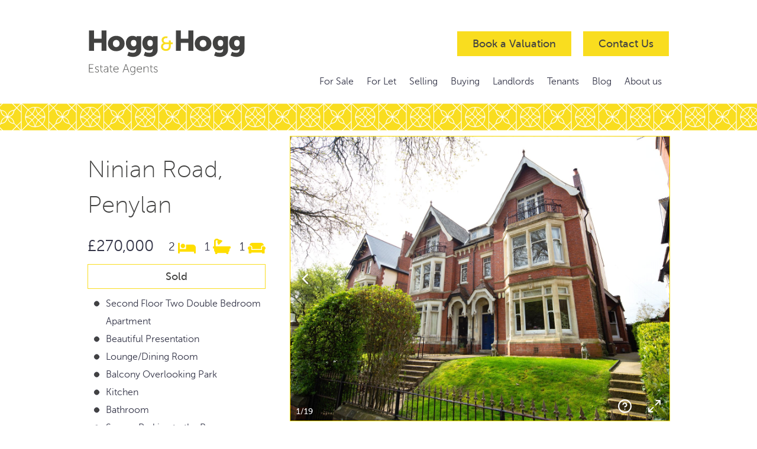

--- FILE ---
content_type: text/html; charset=UTF-8
request_url: https://www.hoggandhogg.wales/property/HOH230109
body_size: 13242
content:
<!-- array(56) {
  ["id"]=>
  string(9) "HOH230109"
  ["created"]=>
  string(19) "2023-04-13 14:51:21"
  ["modified"]=>
  string(19) "2023-12-30 12:06:51"
  ["marketingMode"]=>
  string(7) "selling"
  ["address_buildingName"]=>
  string(3) "77C"
  ["address_buildingNumber"]=>
  string(0) ""
  ["address_line1"]=>
  string(11) "Ninian Road"
  ["address_line2"]=>
  string(7) "Penylan"
  ["address_line3"]=>
  string(7) "Cardiff"
  ["address_line4"]=>
  string(0) ""
  ["address_postcode"]=>
  string(8) "CF23 5EN"
  ["address_countryId"]=>
  string(2) "GB"
  ["address_geolocation_latitude"]=>
  string(9) "51.499661"
  ["address_geolocation_longitude"]=>
  string(9) "-3.172488"
  ["strapline"]=>
  NULL
  ["description"]=>
  string(1491) "Presented in impeccable condition, this capacious second-floor period apartment boasts two bedrooms and offers an idyllic vantage point overlooking the picturesque gardens of Roath Park, harmoniously bordering the adjacent recreation grounds. Its enviable location is in close proximity to the vibrant Wellfield Road, renowned for its plethora of popular cafes, restaurants, and shops. Excellent transport links ensure easy access to the City Centre, while the A48/M4 links provide seamless connectivity to other destinations.

Upon entering the property, you will be greeted by a meticulously maintained main entrance hall adorned with elegant period features, leading to a staircase that ascends to a landing area. The apartment itself exudes elegance, featuring a breathtaking lounge/dining room, complete with a balcony that offers stunning views and a cozy wood burner, creating an inviting atmosphere. The two double bedrooms provide ample space, with fitted kitchen and modern bathroom .
Externally, the property offers the convenience of an allocated secure parking space, safeguarded by an electric roller shutter. Notably, the apartment benefits from a long lease and a share of the freehold, ensuring peace of mind and a sense of ownership.
Overall, this beautifully presented and generously proportioned apartment offers an exquisite living experience, combined with its privileged location and desirable amenities, making it an exceptional opportunity for discerning buyers."
  ["longDescription"]=>
  string(1963) "<b>Communal Entrance</b><br><br>Property entered via front door into porch. Further door into hallway. Well maintained communal hallway with many original features including stunning period tiled floor and ornate coving. Carpeted staircase with balustrade to first and second floor landings.<br><br><b>Entrance Hall</b><br><br>Carpeted steps to landing area with access to all rooms. Velux window.<br><br><b>Lounge/Dining Room</b><br>6.25m x 4.57m (max)<br>Delightful living room with glazed door and windows either side, opening onto balcony overlooking the park. Further window to the front aspect in the dining area. Wood burner. Radiator. Carpeted flooring.<br><br><b>Kitchen</b><br>3.07m x 3.84m<br>Well fitted modern kitchen with a matching range of wall and floor units. Complementary worktops over. One and a half bowl sink and drainer with mixer tap sitting beneath window to the side aspect. Built under electric oven with gas hob above and concealed extractor hood over. Space for further appliances. Tiled splash backs.<br><br><b>Bedrom One</b><br>3.47m x 4.24m<br>Double bedroom with window to the side aspect and further Velux window. Cupboard providing ample storage. Radiator. Carpeted flooring.<br><br><b>Bedroom Two</b><br>4.78m x 2.89m<br>Further double bedroom to the rear of the apartment. Window to the rear aspect overlooking the secure parking area. Radiator. Carpeted flooring.<br><br><b>Bathroom</b><br>3.78m x 1.57m<br>Modern bathroom comprising panelled bath with shower over and glass shower screen. Pedestal wash hand basin. Close coupled w.c. Tiled walls and floor. Chrome heated towel rail. Velux window.<br><br><b>Outside</b><br><br>Secure parking to the rear of the property accessed via the lane. Electric roller shutter.<br><br><b>Additional Information</b><br><br>Lease of 999 years from 2001Maintenance charges of £100 per month paid into a sinking fund.One Third Share of Freehold.EPC Rating ECouncil Tax Band F<br><br>"
  ["summary"]=>
  string(218) "• Second Floor Two Double Bedroom Apartment• Beautiful Presentation• Lounge/Dining Room• Balcony Overlooking Park• Kitchen• Bathroom• Secure Parking to the Rear• Lengthy Lease of approx 977 years"
  ["departmentId"]=>
  string(1) "G"
  ["negotiatorId"]=>
  string(3) "HEH"
  ["bedrooms"]=>
  string(1) "2"
  ["bedroomsMax"]=>
  string(1) "0"
  ["receptions"]=>
  string(1) "1"
  ["receptionsMax"]=>
  string(1) "0"
  ["bathrooms"]=>
  string(1) "1"
  ["bathroomsMax"]=>
  string(1) "0"
  ["numberOfUnits"]=>
  string(1) "0"
  ["parkingSpaces"]=>
  string(1) "0"
  ["councilTax"]=>
  string(1) "F"
  ["internetAdvertising"]=>
  string(1) "1"
  ["isExternal"]=>
  string(1) "0"
  ["videoUrl"]=>
  NULL
  ["videoCaption"]=>
  NULL
  ["video2Url"]=>
  NULL
  ["video2Caption"]=>
  NULL
  ["notes"]=>
  string(489) "IF FALLS THROUGH

RYAN CLEMSON

TONY PORTER ( NOW PROCEEDABLE 2/9/23)


Lease of 999 years from 2001Maintenance charges of £100 per month paid into a sinking fund.One Third Share of Freehold.EPC Rating ECouncil Tax Band FNo Chain - they are buying on but they have the option to move in with relatives if needed.No Water Meter1 allocated parking space to rear with electric roller door.elderly lady lives on ground floor. all owned. ground floor may in future be rented out"
  ["boardStatus"]=>
  NULL
  ["featuredImageUrl"]=>
  string(67) "https://assets.reapit.net/hgg/live/pictures/HOH/23/HOH230109_23.jpg"
  ["weburl"]=>
  NULL
  ["urlCaption"]=>
  NULL
  ["externalArea"]=>
  NULL
  ["internalArea"]=>
  NULL
  ["sellingPrice"]=>
  string(9) "270000.00"
  ["sellingPriceQualifier"]=>
  string(11) "askingPrice"
  ["sellingStatus"]=>
  string(9) "completed"
  ["sellingBrochureId"]=>
  NULL
  ["lettingAvailableFrom"]=>
  NULL
  ["lettingRent"]=>
  string(4) "0.00"
  ["lettingRentFrequency"]=>
  NULL
  ["lettingStatus"]=>
  NULL
  ["lettingTerm"]=>
  NULL
  ["lettingMinimumTerm"]=>
  NULL
  ["lettingBrochureId"]=>
  NULL
  ["photos"]=>
  string(322) "HOH230109_23.jpg,HOH230109_03.jpg,HOH230109_12.jpg,HOH230109_11.jpg,HOH230109_13.jpg,HOH230109_14.jpg,HOH230109_16.jpg,HOH230109_15.jpg,HOH230109_09.jpg,HOH230109_10.jpg,HOH230109_08.jpg,HOH230109_17.jpg,HOH230109_18.jpg,HOH230109_19.jpg,HOH230109_07.jpg,HOH230109_20.jpg,HOH230109_21.jpg,HOH230109_05.jpg,HOH230109_22.jpg"
  ["epc"]=>
  string(16) "HOH230109_01.png"
  ["floorplan"]=>
  string(16) "HOH230109_02.gif"
}
 --><!DOCTYPE html>
<html lang="en">
  <head>
    <title>Ninian Road, Penylan</title>
    <meta name="viewport" content="width=device-width, initial-scale=1.0">

    <link rel="stylesheet" href="/assets/norm.css">
    <link rel="stylesheet" href="/assets/simple-grid.css">
    <link rel="stylesheet" href="/assets/main.css?5">
    <link rel="icon" type="image/png" href="/favicon.png" />


    <meta property="og:title" content="For Sale: Ninian Road, Penylan" />
    <meta property="og:description" content="Hogg & Hogg Estate Agents. Presented in impeccable condition, this capacious second-floor period apartment boasts two bedrooms and offers an idyllic vantage point overlooking the picturesque gardens of Roath Park, harmoniously bordering the adjacent recreation grounds. Its enviable location is in close proximity to the vibrant Wellfield Road, renowned for its plethora of popular cafes, restaurants, and shops. Excellent transport links ensure easy access to the City Centre, while the A48/M4 links provide seamless connectivity to other destinations.

Upon entering the property, you will be greeted by a meticulously maintained main entrance hall adorned with elegant period features, leading to a staircase that ascends to a landing area. The apartment itself exudes elegance, featuring a breathtaking lounge/dining room, complete with a balcony that offers stunning views and a cozy wood burner, creating an inviting atmosphere. The two double bedrooms provide ample space, with fitted kitchen and modern bathroom .
Externally, the property offers the convenience of an allocated secure parking space, safeguarded by an electric roller shutter. Notably, the apartment benefits from a long lease and a share of the freehold, ensuring peace of mind and a sense of ownership.
Overall, this beautifully presented and generously proportioned apartment offers an exquisite living experience, combined with its privileged location and desirable amenities, making it an exceptional opportunity for discerning buyers." />
    <meta property="og:image:type" content="image/jpeg" />
    <meta property="og:image:width" content="" />
    <meta property="og:image:height" content="" />
    <meta property="og:image" content="https://www.hoggandhogg.wales/images/HOH230109_23.jpg" />

    <meta property="og:url" content="https://www.hoggandhogg.wales/property/HOH230109" />
    <meta property="og:type" content="website" />





    <meta name='keywords' content='Hogg &amp; Hogg, Estate Agents, Lettings, Sales, Management, Properties, Cardiff, Local'>
    <meta name='description' content='Cardiff estate agents with a difference. Hogg &amp; Hogg are a fresh and new, truly independent family run estate agency in Cardiff. Our aim is to be known as a family business that brings core family values to the property industry.'>

    <meta name="format-detection" content="telephone=no">







    <script type="application/ld+json">
    {
      "@context": "http://schema.org",
      "@type": "Organization",
      "url": "https://www.hoggandhogg.wales",
      "logo": "https://www.hoggandhogg.wales/images/hh-colour.png",
      "name": "Hogg & Hogg Estate Agents",
      "sameAs": [
        "http://facebook.com/hoggandhogg",
        "http://instagram.com/hoggandhogg",
        "http://twitter.com/hoggandhogg"
      ],
      "telephone": "+442920102525"
    }
    </script>

<!-- Cloudflare Web Analytics --><script defer src='https://static.cloudflareinsights.com/beacon.min.js' data-cf-beacon='{"token": "1f3e74d9b6694e86b160ac6c881c8752"}'></script><!-- End Cloudflare Web Analytics -->


  </head>
  <body style="background-color:#fff !important;">


<header>
  <div class="container fullheight">
    <div class="row fullheight">
      <div class="col-4 fullheight">
        <a href=/ aria-label="Hogg and Hogg Homepage"><div class=scrollto id=logo></div></a>
        <div id=thumbbutton onclick="menu();barchange(this);">
          <div class=bar1></div>
          <div class=bar2></div>
          <div class=bar3></div>
        </div>
        <div class=clear></div>
      </div>
      <div class="col-8 hideme">

        <div class="row bavflex">
        <a href=/contact style="margin-left:auto;"><button class="bav1">Book a Valuation</button></a>
        <a href=/contact/?type=gen><button class="bav2">Contact Us</button></a>
        <!--<a href=/covid><button class="bav3">COVID-19 Info</button></a>-->
        <style>.bav3{cursor: pointer;
    padding: 10px 25px;
    background: #E91E63;
    border: 1px solid #E91E63;
    margin: 45px 0px auto 20px;
    border-radius: 0px;
    color: #ffffff;
    font-size: 1.1em;
    font-family: "MuseoSans500";
    font-weight: 500;}
    .bav3:hover{
      color:#E91E63;
      background-color:#fff;
    }
    #phonemenu .coviditem{height: 50px;
    width: 100%;
    text-align: center;
    padding: 5px 0;
    background-color: #E91E63;
    border-top: 1px solid #c30646;
    font-family: "MuseoSans300";
    font-weight: 300;
    font-size: 1.4rem;
    color: #fff;
    line-height: 50px;
    position: relative;}

          </style>
      </div>
      <div class="row">
        <div class="col-12">
          <nav class="menualign">
            <a href=/forsale>For Sale</a>
            <a href=/forlet>For Let</a>
            <a href=/selling>Selling</a>
            <a href=/buying>Buying</a>
            <a href=/landlords>Landlords</a>
            <a href=/tenants>Tenants</a>
            <a href=/blog>Blog</a>
            <a href=/aboutus>About&nbsp;us</a>
          </nav>
        </div>
      </div>


      </div>
    </div>
  </div>
  <div id=phonemenu>

    <div class=itemspecial id=menuphoneitem>
      <a href="/cdn-cgi/l/email-protection#62070c13170b100b0711220a0d0505030c060a0d05054c15030e0711"><div class=itemicon style="float:left;width:49.9%;height:50px;">
        <svg id=menumail xmlns="http://www.w3.org/2000/svg" width="24" height="24" viewBox="0 0 24 24" fill="none" stroke="currentColor" stroke-width="2" stroke-linecap="round" stroke-linejoin="round" class="feather feather-mail"><path d="M4 4h16c1.1 0 2 .9 2 2v12c0 1.1-.9 2-2 2H4c-1.1 0-2-.9-2-2V6c0-1.1.9-2 2-2z"></path><polyline points="22,6 12,13 2,6"></polyline></svg>
      </div></a>
      <div style="width:0.2%;height:100%;float:left;"><div style="width:1px;background-color:#e6e6e6;height:100%;margin:0 auto;"></div></div>
      <a href="tel:02920102525"><div class=itemicon style="float:right;width:49.9%;height:50px;">
        <svg id=menuphone xmlns="http://www.w3.org/2000/svg" width="24" height="24" viewBox="0 0 24 24" fill="none" stroke="currentColor" stroke-width="2" stroke-linecap="round" stroke-linejoin="round" class="feather feather-phone-call"><path d="M15.05 5A5 5 0 0 1 19 8.95M15.05 1A9 9 0 0 1 23 8.94m-1 7.98v3a2 2 0 0 1-2.18 2 19.79 19.79 0 0 1-8.63-3.07 19.5 19.5 0 0 1-6-6 19.79 19.79 0 0 1-3.07-8.67A2 2 0 0 1 4.11 2h3a2 2 0 0 1 2 1.72 12.84 12.84 0 0 0 .7 2.81 2 2 0 0 1-.45 2.11L8.09 9.91a16 16 0 0 0 6 6l1.27-1.27a2 2 0 0 1 2.11-.45 12.84 12.84 0 0 0 2.81.7A2 2 0 0 1 22 16.92z"></path></svg>
      </div></a>
      <div class=clear></div>

      </div>

    <!--<a href=/covid><div class=coviditem>COVID-19 Info</div></a>-->
    <a href=/contact/?go=bal><div class=valitem>Book a valuation</div></a>
    <a href=/forsale><div class=item>For Sale</div></a>
    <a href=/forlet><div class=item>For Let</div>
    <a href=/selling><div class=item>Selling</div>
    <a href=/buying><div class=item>Buying</div>
    <a href=/landlords><div class=item>Landlords</div>
    <a href=/tenants><div class=item>Tenants</div>
    <a href=/blog><div class=item>Blog</div></a>
    <a href=/aboutus><div class=item>About us</div></a>



  </div>

  <div id=tile class=toletcolour></div>

  <!-- Functions specific to phone menu -->
  <script data-cfasync="false" src="/cdn-cgi/scripts/5c5dd728/cloudflare-static/email-decode.min.js"></script><script>
  function menu(){
    /* Function to display menu on thumbpress for phones */
    // Read the class name and add toggle css if needed
    var d=document.getElementById('phonemenu').classList;
    d.toggle("showphonemenu");
  }

  function barchange(x) {
    /* Function to animate the menu bar on press using css class */
      x.classList.toggle("barchange");
  }
  </script>
</header>


  <div class="container">

    <div class="row">

      <div class="col-4">
        <div class=pagetitle>

          <h1>Ninian Road, Penylan</h1>
          <div class=rooms >
            <div class=price>£270,000</div>
            <div class=icons>
              2              <svg class="houseicon" aria-hidden="true" data-prefix="fas" data-icon="bed" class="svg-inline--fa fa-bed fa-w-20" role="img" xmlns="http://www.w3.org/2000/svg" viewBox="0 0 640 512"><path fill="currentColor" d="M176 256c44.11 0 80-35.89 80-80s-35.89-80-80-80-80 35.89-80 80 35.89 80 80 80zm352-128H304c-8.84 0-16 7.16-16 16v144H64V80c0-8.84-7.16-16-16-16H16C7.16 64 0 71.16 0 80v352c0 8.84 7.16 16 16 16h32c8.84 0 16-7.16 16-16v-48h512v48c0 8.84 7.16 16 16 16h32c8.84 0 16-7.16 16-16V240c0-61.86-50.14-112-112-112z"></path></svg>
              &nbsp;

              1              <svg class="houseicon" aria-hidden="true" data-prefix="fas" data-icon="bath" class="svg-inline--fa fa-bath fa-w-16" role="img" xmlns="http://www.w3.org/2000/svg" viewBox="0 0 512 512"><path fill="currentColor" d="M488 256H80V112c0-17.645 14.355-32 32-32 11.351 0 21.332 5.945 27.015 14.88-16.492 25.207-14.687 59.576 6.838 83.035-4.176 4.713-4.021 11.916.491 16.428l11.314 11.314c4.686 4.686 12.284 4.686 16.971 0l95.03-95.029c4.686-4.686 4.686-12.284 0-16.971l-11.314-11.314c-4.512-4.512-11.715-4.666-16.428-.491-17.949-16.469-42.294-21.429-64.178-15.365C163.281 45.667 139.212 32 112 32c-44.112 0-80 35.888-80 80v144h-8c-13.255 0-24 10.745-24 24v16c0 13.255 10.745 24 24 24h8v32c0 28.43 12.362 53.969 32 71.547V456c0 13.255 10.745 24 24 24h16c13.255 0 24-10.745 24-24v-8h256v8c0 13.255 10.745 24 24 24h16c13.255 0 24-10.745 24-24v-32.453c19.638-17.578 32-43.117 32-71.547v-32h8c13.255 0 24-10.745 24-24v-16c0-13.255-10.745-24-24-24z"></path></svg>
              &nbsp;

              1              <svg class="houseicon" aria-hidden="true" data-prefix="fas" data-icon="couch" class="svg-inline--fa fa-couch fa-w-20" role="img" xmlns="http://www.w3.org/2000/svg" viewBox="0 0 640 512"><path fill="currentColor" d="M160 224v64h320v-64c0-35.3 28.7-64 64-64h32c0-53-43-96-96-96H160c-53 0-96 43-96 96h32c35.3 0 64 28.7 64 64zm416-32h-32c-17.7 0-32 14.3-32 32v96H128v-96c0-17.7-14.3-32-32-32H64c-35.3 0-64 28.7-64 64 0 23.6 13 44 32 55.1V432c0 8.8 7.2 16 16 16h64c8.8 0 16-7.2 16-16v-16h384v16c0 8.8 7.2 16 16 16h64c8.8 0 16-7.2 16-16V311.1c19-11.1 32-31.5 32-55.1 0-35.3-28.7-64-64-64z"></path></svg>
            </div>
	  </div>
            <button id="viewing" class="videobutton" style="margin:0 auto;cursor:default !important;" onclick="">Sold</button>
            <div class=bulletlist>
                            <div class=bullet><svg xmlns="http://www.w3.org/2000/svg" width="24" height="24" viewBox="0 0 24 24" fill="none" stroke="currentColor" stroke-width="2" stroke-linecap="round" stroke-linejoin="round" class="feather feather-circle"><circle cx="12" cy="12" r="10"></circle></svg></div><div class=bullettext>Second Floor Two Double Bedroom Apartment</div>              <div class=bullet><svg xmlns="http://www.w3.org/2000/svg" width="24" height="24" viewBox="0 0 24 24" fill="none" stroke="currentColor" stroke-width="2" stroke-linecap="round" stroke-linejoin="round" class="feather feather-circle"><circle cx="12" cy="12" r="10"></circle></svg></div><div class=bullettext>Beautiful Presentation</div>              <div class=bullet><svg xmlns="http://www.w3.org/2000/svg" width="24" height="24" viewBox="0 0 24 24" fill="none" stroke="currentColor" stroke-width="2" stroke-linecap="round" stroke-linejoin="round" class="feather feather-circle"><circle cx="12" cy="12" r="10"></circle></svg></div><div class=bullettext>Lounge/Dining Room</div>              <div class=bullet><svg xmlns="http://www.w3.org/2000/svg" width="24" height="24" viewBox="0 0 24 24" fill="none" stroke="currentColor" stroke-width="2" stroke-linecap="round" stroke-linejoin="round" class="feather feather-circle"><circle cx="12" cy="12" r="10"></circle></svg></div><div class=bullettext>Balcony Overlooking Park</div>              <div class=bullet><svg xmlns="http://www.w3.org/2000/svg" width="24" height="24" viewBox="0 0 24 24" fill="none" stroke="currentColor" stroke-width="2" stroke-linecap="round" stroke-linejoin="round" class="feather feather-circle"><circle cx="12" cy="12" r="10"></circle></svg></div><div class=bullettext>Kitchen</div>              <div class=bullet><svg xmlns="http://www.w3.org/2000/svg" width="24" height="24" viewBox="0 0 24 24" fill="none" stroke="currentColor" stroke-width="2" stroke-linecap="round" stroke-linejoin="round" class="feather feather-circle"><circle cx="12" cy="12" r="10"></circle></svg></div><div class=bullettext>Bathroom</div>              <div class=bullet><svg xmlns="http://www.w3.org/2000/svg" width="24" height="24" viewBox="0 0 24 24" fill="none" stroke="currentColor" stroke-width="2" stroke-linecap="round" stroke-linejoin="round" class="feather feather-circle"><circle cx="12" cy="12" r="10"></circle></svg></div><div class=bullettext>Secure Parking to the Rear</div>              <div class=bullet><svg xmlns="http://www.w3.org/2000/svg" width="24" height="24" viewBox="0 0 24 24" fill="none" stroke="currentColor" stroke-width="2" stroke-linecap="round" stroke-linejoin="round" class="feather feather-circle"><circle cx="12" cy="12" r="10"></circle></svg></div><div class=bullettext>Lengthy Lease of approx 977 years</div> <div style="height:10px;width:100%;"></div>

            </div>
          </div>

      </div>


      <div class="col-8 switchcon">
        <div id=switch class="switch switchswitch noselect" style="width:100%;padding-top: 75%; position: relative;background-color:#ccc;background-size:cover;background-image:url('/images/HOH230109_23.jpg');background-position:center center;">
          <div id=counter></div>
          <div id=helptext class="helptext helphide"><div><u>Keyboard shortcuts</u><br>f : toggle fullscreen<br>left-key: previous photo<br>right-key: next photo</div></div>
          <div id=helpbutton onmouseover="showhelp();" onmouseout="hidehelp();"><svg xmlns="http://www.w3.org/2000/svg" width="24" height="24" viewBox="0 0 24 24" fill="none" stroke="currentColor" stroke-width="2" stroke-linecap="round" stroke-linejoin="round" class="feather feather-help-circle"><circle cx="12" cy="12" r="10"></circle><path d="M9.09 9a3 3 0 0 1 5.83 1c0 2-3 3-3 3"></path><line x1="12" y1="17" x2="12" y2="17"></line></svg></div>
          <div id=maximise onclick="tothemax()"><svg xmlns="http://www.w3.org/2000/svg" width="24" height="24" viewBox="0 0 24 24" fill="none" stroke="currentColor" stroke-width="2" stroke-linecap="round" stroke-linejoin="round" class="feather feather-maximize-2"><polyline points="15 3 21 3 21 9"></polyline><polyline points="9 21 3 21 3 15"></polyline><line x1="21" y1="3" x2="14" y2="10"></line><line x1="3" y1="21" x2="10" y2="14"></line></svg></div>
          <div class=left onclick="javascript:nextphoto('prev');"><svg xmlns="http://www.w3.org/2000/svg" width="24" height="24" viewBox="0 0 24 24" fill="none" stroke="currentColor" stroke-width="2" stroke-linecap="round" stroke-linejoin="round" class="feather feather-chevron-left"><polyline points="15 18 9 12 15 6"></polyline></svg></div>
          <div class=right onclick="javascript:nextphoto('next');">
          <svg xmlns="http://www.w3.org/2000/svg" width="24" height="24" viewBox="0 0 24 24" fill="none" stroke="currentColor" stroke-width="2" stroke-linecap="round" stroke-linejoin="round" class="feather feather-chevron-right"><polyline points="9 18 15 12 9 6"></polyline></svg></div>

        </div>
      </div>

</div>

  <div class="row" style="min-height: 500px;">
    <div class="col-6">
      <h2 style="font-size: 1.6rem;margin: 10px 0;font-family: 'MuseoSans300';font-weight: 300;">Property Summary</h2>
      <p class=blocktext>Presented in impeccable condition, this capacious second-floor period apartment boasts two bedrooms and offers an idyllic vantage point overlooking the picturesque gardens of Roath Park, harmoniously bordering the adjacent recreation grounds. Its enviable location is in close proximity to the vibrant Wellfield Road, renowned for its plethora of popular cafes, restaurants, and shops. Excellent transport links ensure easy access to the City Centre, while the A48/M4 links provide seamless connectivity to other destinations.

Upon entering the property, you will be greeted by a meticulously maintained main entrance hall adorned with elegant period features, leading to a staircase that ascends to a landing area. The apartment itself exudes elegance, featuring a breathtaking lounge/dining room, complete with a balcony that offers stunning views and a cozy wood burner, creating an inviting atmosphere. The two double bedrooms provide ample space, with fitted kitchen and modern bathroom .
Externally, the property offers the convenience of an allocated secure parking space, safeguarded by an electric roller shutter. Notably, the apartment benefits from a long lease and a share of the freehold, ensuring peace of mind and a sense of ownership.
Overall, this beautifully presented and generously proportioned apartment offers an exquisite living experience, combined with its privileged location and desirable amenities, making it an exceptional opportunity for discerning buyers.</p>
    </div>
    <div class="col-6">
      <div class=tabselector>
        <div class="tab" id=floorplantab onclick="tab('floorplan');">Floorplan</div>        <div class="tab" id=roomstab onclick="tab('rooms');">Rooms</div>        <div class=tab id=epctab onclick="tab('epc');">EPC</div>        <div class="tab selectedtab" id=maptab onclick="tab('map');">Map</div>
      </div>
      <div class="tabbox hidden" id=floorplanbox style="display:float;"><a href="/images/HOH230109_02.gif"><img src="/images/HOH230109_02.gif" width="100%"></a></div>      <div class="tabbox hidden" id=roomsbox><div style="padding:5px;font-size:0.8rem;"><b>Communal Entrance</b><br><br>Property entered via front door into porch. Further door into hallway. Well maintained communal hallway with many original features including stunning period tiled floor and ornate coving. Carpeted staircase with balustrade to first and second floor landings.<br><br><b>Entrance Hall</b><br><br>Carpeted steps to landing area with access to all rooms. Velux window.<br><br><b>Lounge/Dining Room</b><br>6.25m x 4.57m (max)<br>Delightful living room with glazed door and windows either side, opening onto balcony overlooking the park. Further window to the front aspect in the dining area. Wood burner. Radiator. Carpeted flooring.<br><br><b>Kitchen</b><br>3.07m x 3.84m<br>Well fitted modern kitchen with a matching range of wall and floor units. Complementary worktops over. One and a half bowl sink and drainer with mixer tap sitting beneath window to the side aspect. Built under electric oven with gas hob above and concealed extractor hood over. Space for further appliances. Tiled splash backs.<br><br><b>Bedrom One</b><br>3.47m x 4.24m<br>Double bedroom with window to the side aspect and further Velux window. Cupboard providing ample storage. Radiator. Carpeted flooring.<br><br><b>Bedroom Two</b><br>4.78m x 2.89m<br>Further double bedroom to the rear of the apartment. Window to the rear aspect overlooking the secure parking area. Radiator. Carpeted flooring.<br><br><b>Bathroom</b><br>3.78m x 1.57m<br>Modern bathroom comprising panelled bath with shower over and glass shower screen. Pedestal wash hand basin. Close coupled w.c. Tiled walls and floor. Chrome heated towel rail. Velux window.<br><br><b>Outside</b><br><br>Secure parking to the rear of the property accessed via the lane. Electric roller shutter.<br><br><b>Additional Information</b><br><br>Lease of 999 years from 2001Maintenance charges of £100 per month paid into a sinking fund.One Third Share of Freehold.EPC Rating ECouncil Tax Band F<br><br></div></div>      <div class="tabbox hidden" id=epcbox><a href="/images/HOH230109_01.png"><img src="/images/HOH230109_01.png" width="100%"></a></div>      <div class="tabbox" id=mapbox style="height:400px !important;"><div id="propertymap"></div></div>



      <!-- Load map -->
 <link rel="stylesheet" href="https://unpkg.com/leaflet@1.7.1/dist/leaflet.css"
   integrity="sha512-xodZBNTC5n17Xt2atTPuE1HxjVMSvLVW9ocqUKLsCC5CXdbqCmblAshOMAS6/keqq/sMZMZ19scR4PsZChSR7A=="
   crossorigin=""/>
 <script src="https://unpkg.com/leaflet@1.7.1/dist/leaflet.js"
   integrity="sha512-XQoYMqMTK8LvdxXYG3nZ448hOEQiglfqkJs1NOQV44cWnUrBc8PkAOcXy20w0vlaXaVUearIOBhiXZ5V3ynxwA=="
   crossorigin=""></script>


<script>
function bav(){
  location.href="/contact/?type=sales&property=HOH230109";
}


function tab(which){
    document.getElementById("floorplantab").classList.remove("selectedtab");    document.getElementById("roomstab").classList.remove("selectedtab");  document.getElementById("epctab").classList.remove("selectedtab");  document.getElementById("maptab").classList.remove("selectedtab");
  document.getElementById(which+"tab").classList.add("selectedtab");

    document.getElementById("floorplanbox").classList.add("hidden");    document.getElementById("roomsbox").classList.add("hidden");  document.getElementById("epcbox").classList.add("hidden");  document.getElementById("mapbox").classList.add("hidden");
  document.getElementById(which+"box").classList.remove("hidden");
map.invalidateSize();
}



</script>

  </div>
</div>








<style>


.videobutton{
cursor: pointer;
padding: 10px 25px;
background: #fff;
border: 1px solid #f9dd1f;
    margin: 10px auto 10px auto;
    border-radius: 0px;
color: #434342;
font-size: 1.1em;
width: 100%;
font-family: "MuseoSans500";
font-weight: 500;
}
.videobutton:hover{

  background: #f9dd1f;
}

.videobuttonlet{
cursor: pointer;
padding: 10px 25px;
background: #fff;
border: 1px solid #a6ddce;
    margin: 10px auto 10px auto;
    border-radius: 0px;
color: #434342;
font-size: 1.1em;
width: 100%;
font-family: "MuseoSans500";
font-weight: 500;
}
.videobuttonlet:hover{

  background: #a6ddce;
}


#propertymap { height:400px; width:100%; }

.tabselector {
  width: 100%;
  display: flex;
}

.tab:last-child{
  border-right:1px solid #f9dd1f;
}
.tablet:last-child{
  border-right:1px solid #a6ddce;
}

.tab{
cursor: pointer;
padding: 10px 25px;

background-color: #fff;
border-left: 1px solid #f9dd1f;
border-right-color: rgb(249, 221, 31);
border-left-color: rgb(249, 221, 31);
margin: auto;
border-radius: 0px;
color: #434342;
font-size: 1.1em;
font-family: "MuseoSans500";
font-weight: 500;
flex: 1;
text-align: center;
border-top: 1px solid #f9dd1f;
border-bottom: 1px solid #f9dd1f;
}
.tablet{
cursor: pointer;
padding: 10px 25px;

background-color: #fff;
border-left: 1px solid #a6ddce;
border-right-color: #a6ddce;
border-left-color: #a6ddce;
margin: auto;
border-radius: 0px;
color: #434342;
font-size: 1.1em;
font-family: "MuseoSans500";
font-weight: 500;
flex: 1;
text-align: center;
border-top: 1px solid #a6ddce;
border-bottom: 1px solid #a6ddce;
}


@media only screen and (max-width: 45em) {
.tab{
padding: 10px 5px;
font-size: 0.8rem;
}}

.tab:hover{
  background-color: #f9dd1f;
}
.tablet:hover{
  background-color: #a6ddce;
}

.selectedtab{
  background-color: #f9dd1f;
}

.selectedtablet{
  background-color: #a6ddce;
}

.tabbox{
  min-height: 100px;
background-color: #fff;
border-bottom: 1px solid #f9dd1f;
border-left: 1px solid #f9dd1f;
border-right: 1px solid #f9dd1f;

}
.tabboxlet{
  min-height: 100px;
background-color: #fff;
border-bottom: 1px solid #a6ddce;
border-left: 1px solid #a6ddce;
border-right: 1px solid #a6ddce;

}
.hidden{
  display:none;
}


</style>

<div id=tothemax class=hidemax>
  <div id=switchmax class="switchmax noselect" style="width:100%;height:100%;max-height:100vh; position: relative;background-color:#181818;background-size:contain;background-image:url('/images/HOH230109_23.jpg');background-position:center center;background-repeat:no-repeat;">
    <div id=countermax></div>
    <div id=helptextmax class="helptext helphide"><div><u>Keyboard shortcuts</u><br>f : toggle fullscreen<br>left-key: previous photo<br>right-key: next photo</div></div>
    <div id=helpbuttonmax onmouseover="showhelp();" onmouseout="hidehelp();"><svg xmlns="http://www.w3.org/2000/svg" width="24" height="24" viewBox="0 0 24 24" fill="none" stroke="currentColor" stroke-width="2" stroke-linecap="round" stroke-linejoin="round" class="feather feather-help-circle"><circle cx="12" cy="12" r="10"></circle><path d="M9.09 9a3 3 0 0 1 5.83 1c0 2-3 3-3 3"></path><line x1="12" y1="17" x2="12" y2="17"></line></svg></div>
    <div id=maximisemax onclick="tothemax()"><svg xmlns="http://www.w3.org/2000/svg" width="24" height="24" viewBox="0 0 24 24" fill="none" stroke="currentColor" stroke-width="2" stroke-linecap="round" stroke-linejoin="round" class="feather feather-minimize-2"><polyline points="4 14 10 14 10 20"></polyline><polyline points="20 10 14 10 14 4"></polyline><line x1="14" y1="10" x2="21" y2="3"></line><line x1="3" y1="21" x2="10" y2="14"></line></svg></div>
    <div class=leftmax onclick="javascript:nextphoto('prev');"><svg xmlns="http://www.w3.org/2000/svg" width="24" height="24" viewBox="0 0 24 24" fill="none" stroke="currentColor" stroke-width="2" stroke-linecap="round" stroke-linejoin="round" class="feather feather-chevron-left"><polyline points="15 18 9 12 15 6"></polyline></svg></div>
    <div class=rightmax onclick="javascript:nextphoto('next');">
    <svg xmlns="http://www.w3.org/2000/svg" width="24" height="24" viewBox="0 0 24 24" fill="none" stroke="currentColor" stroke-width="2" stroke-linecap="round" stroke-linejoin="round" class="feather feather-chevron-right"><polyline points="9 18 15 12 9 6"></polyline></svg></div>


</div>


</div>




<style>
.bulletlist{
  width: 100%;
display: flex;
flex-wrap: wrap;
margin-top: 10px !important;
}
.bullet {
    width: 10%;
    display: flex;
    height:30px;
}
.bullet svg {
    width: 25px;
    height: 10px;
    fill: #434342;

    margin: auto;

}
.bullettext {

    width: 90%;
    line-height: 30px;
  }

.helptext{
  position:absolute;
  display:flex;
  top:0;
  width:100%;
  opacity:1;
  transition:opacity 0.1s;
  height:100%;
  background-color:rgba(0,0,0,0.8);
}
.helptext div{
  margin:auto;
  color:#fff;
}
.helptext div u{
  color:#fff;
}
.helphide{
  opacity:0;
}
#helpbutton{
position:absolute;
bottom:0;
right:50px;
width:50px;
height:50px;
display:flex;
}
#helpbutton svg{
  margin:auto;
  width:25px;
  height:25px;
  stroke:#fff;
}

#helpbutton:hover{
  background-color:rgba(255,255,255,0.2);
  cursor: pointer;
}

@media only screen and (max-width: 45em) {
  #helpbutton{
  display:none;
}
}
#helpbuttonmax{
position:absolute;
bottom:0;
right:50px;
width:50px;
height:50px;
display:flex;
}
#helpbuttonmax svg{
  margin:auto;
  width:25px;
  height:25px;
  stroke:#fff;
}

#helpbuttonmax:hover{
  background-color:rgba(255,255,255,0.2);
  cursor: pointer;
}

@media only screen and (max-width: 45em) {
  #helpbuttonmax{
  display:none;
}
}




#tothemax{
  position:fixed;
  top:0;
  left:0;
  width:100%;
  height:100%;
  background-color:rgba(0,0,0,0.4);
  z-index:5000;
}

.switchmax{}
.switchmax #countermax{
  position:absolute;
  bottom:0;
  left:0;
  color:#fff;
  margin: 5px 10px;
  font-family: "MuseoSans500";
  font-weight: 500;
  font-size: 14px;
}
.switchmax .leftmax{
  display:flex;
  position:absolute;
  top:0;
  left:0;
  width:50px;
  height:100%;
  -webkit-tap-highlight-color:rgba(0,0,0,0);

}
.switchmax .leftmax:hover{
  background-color:rgba(255,255,255,0.2);
  cursor: pointer;
}


.switchmax .leftmax svg{
  margin:auto;
  stroke: #fff;
width: 30px;
height: 30px;
}
.switchmax .rightmax{
  display:flex;
/*  position:absolute;
  top:0;
  right:0;
  width:50px;
  height:100%;
  -webkit-tap-highlight-color:rgba(0,0,0,0);
  display: flex;*/
position: absolute;
top: 0;
right: 0;
width: 50px;
-webkit-tap-highlight-color: rgba(0,0,0,0);
bottom: 50px;
padding-top: 50px;

}
.switchmax .rightmax:hover{
  background-color:rgba(255,255,255,0.2);
  cursor: pointer;
}

.switchmax .rightmax svg{
  margin:auto;
  stroke: #fff;
width: 30px;
height: 30px;
}



@media only screen and (max-width: 45em) {

  .switchconmax{


    width: 100% !important;
margin: 0 !important;}

  .switchmax .leftmax{
    width:100px;
  }

  .switchmax .leftmax svg{
    width:25px;
    margin:auto auto auto 5px;
  }
  .switchmax .rightmax{
    width:100px;
  }
  .switchmax .rightmax svg{
    width:25px;
    margin:auto 5px auto auto;
  }
  .switchmax .leftmax:hover{
    background-color:rgba(255,255,255,0);
  }
  .switchmax .rightmax:hover{
    background-color:rgba(255,255,255,0);
  }

}

#maximisemax{
position:absolute;
bottom:0;
right:0;
width:50px;
height:50px;
display:flex;
}
#maximisemax svg{
  margin:auto;
  width:25px;
  height:25px;
  stroke:#fff;
}

#maximisemax:hover{
  background-color:rgba(255,255,255,0.2);
  cursor: pointer;
}

@media only screen and (max-width: 45em) {
  #maximisemax{
  display:none;
}
}
.hidemax{
  display:none !important;
}

</style>

  <script>

  function videotour(){
    document.getElementById("videomax").classList.toggle("hidemax");
  }


    function videotourclose(){
      document.getElementById("videomax").classList.add("hidemax");


var iframe = document.getElementById('yt');
iframe.src = iframe.src;


    }



  document.onkeydown = function(evt) {
      evt = evt || window.event;
      if (evt.keyCode == 27) { // Escape
        document.getElementById("tothemax").classList.add("hidemax");
        document.getElementById("videomax").classList.add("hidemax");

      }
      if (evt.keyCode == 37) { // Left
        nextphoto("prev");
      }
      if (evt.keyCode == 39) { // Right
        nextphoto("next");
      }
      if (evt.keyCode == 70) { // f
        document.getElementById("tothemax").classList.toggle("hidemax");
      }
  };



  function hidehelp(){
    document.getElementById("helptext").classList.add("helphide");
    document.getElementById("helptextmax").classList.add("helphide");
  }
  function showhelp(){
    document.getElementById("helptext").classList.remove("helphide");
    document.getElementById("helptextmax").classList.remove("helphide");
  }


function tothemax(){
  document.getElementById("tothemax").classList.toggle("hidemax");
}




  var imgnum = 0;
  var images = ["/images/HOH230109_23.jpg","/images/HOH230109_03.jpg","/images/HOH230109_12.jpg","/images/HOH230109_11.jpg","/images/HOH230109_13.jpg","/images/HOH230109_14.jpg","/images/HOH230109_16.jpg","/images/HOH230109_15.jpg","/images/HOH230109_09.jpg","/images/HOH230109_10.jpg","/images/HOH230109_08.jpg","/images/HOH230109_17.jpg","/images/HOH230109_18.jpg","/images/HOH230109_19.jpg","/images/HOH230109_07.jpg","/images/HOH230109_20.jpg","/images/HOH230109_21.jpg","/images/HOH230109_05.jpg","/images/HOH230109_22.jpg",]
  var noofimages=images.length-1;
  document.getElementById("counter").innerHTML=(imgnum+1)+"/"+(noofimages+1);
  document.getElementById("countermax").innerHTML=(imgnum+1)+"/"+(noofimages+1);


  function nextphoto(direction){





  if(direction=="prev"){var add = -1;}
  if(direction=="next"){var add = 1;}


    nextimage=imgnum+add;
    if(nextimage > noofimages){nextimage = 0}
    if(nextimage < 0){nextimage = noofimages}


    document.getElementById("switch").style.backgroundImage="url("+images[nextimage]+")";
    document.getElementById("switchmax").style.backgroundImage="url("+images[nextimage]+")";


     imgnum = nextimage


     document.getElementById("counter").innerHTML=(imgnum+1)+"/"+(noofimages+1);
     document.getElementById("countermax").innerHTML=(imgnum+1)+"/"+(noofimages+1);


  //   console.log("imgnum "+imgnum);


  }







// DISABLE SWIPE
  //document.addEventListener('touchstart', handleTouchStart, false);
  //document.addEventListener('touchmove', handleTouchMove, false);


  var xDown = null;
  var yDown = null;

  function getTouches(evt) {
    return evt.touches ||             // browser API
           evt.originalEvent.touches; // jQuery
  }

  function handleTouchStart(evt) {
      const firstTouch = getTouches(evt)[0];
      xDown = firstTouch.clientX;
      yDown = firstTouch.clientY;
  };

  function handleTouchMove(evt) {
      if ( ! xDown || ! yDown ) {
          return;
      }

      var xUp = evt.touches[0].clientX;
      var yUp = evt.touches[0].clientY;

      var xDiff = xDown - xUp;
      var yDiff = yDown - yUp;

      if ( Math.abs( xDiff ) > Math.abs( yDiff ) ) {/*most significant*/
          if ( xDiff > 0 ) {
              /* left swipe */
              nextphoto('next')
          } else {
              /* right swipe */
              nextphoto('prev')
          }
      } else {
          if ( yDiff > 0 ) {
              /* up swipe */
          } else {
              /* down swipe */
          }
      }
      /* reset values */
      xDown = null;
      yDown = null;
  };



  </script>


<script>
/*
var fixed = document.getElementById('fixed');

fixed.addEventListener('touchmove', function(e) {

        e.preventDefault();

}, false);
*/
</script>

  <div style="display:none;">

<img src="/images/HOH230109_23.jpg"  alt=""   height="1" width="1">
<img src="/images/HOH230109_03.jpg"  alt=""   height="1" width="1">
<img src="/images/HOH230109_12.jpg"  alt=""   height="1" width="1">
<img src="/images/HOH230109_11.jpg"  alt=""   height="1" width="1">
<img src="/images/HOH230109_13.jpg"  alt=""   height="1" width="1">
<img src="/images/HOH230109_14.jpg"  alt=""   height="1" width="1">
<img src="/images/HOH230109_16.jpg"  alt=""   height="1" width="1">
<img src="/images/HOH230109_15.jpg"  alt=""   height="1" width="1">
<img src="/images/HOH230109_09.jpg"  alt=""   height="1" width="1">
<img src="/images/HOH230109_10.jpg"  alt=""   height="1" width="1">
<img src="/images/HOH230109_08.jpg"  alt=""   height="1" width="1">
<img src="/images/HOH230109_17.jpg"  alt=""   height="1" width="1">
<img src="/images/HOH230109_18.jpg"  alt=""   height="1" width="1">
<img src="/images/HOH230109_19.jpg"  alt=""   height="1" width="1">
<img src="/images/HOH230109_07.jpg"  alt=""   height="1" width="1">
<img src="/images/HOH230109_20.jpg"  alt=""   height="1" width="1">
<img src="/images/HOH230109_21.jpg"  alt=""   height="1" width="1">
<img src="/images/HOH230109_05.jpg"  alt=""   height="1" width="1">
<img src="/images/HOH230109_22.jpg"  alt=""   height="1" width="1">


  </div>



<br><br><br>













</div>



<script>

/*! instant.page v1.1.0 - (C) 2019 Alexandre Dieulot - https://instant.page/license */

let urlToPreload
let mouseoverTimer
let lastTouchTimestamp

const prefetcher = document.createElement('link')
const isSupported = prefetcher.relList && prefetcher.relList.supports && prefetcher.relList.supports('prefetch')
const allowQueryString = 'instantAllowQueryString' in document.body.dataset

if (isSupported) {
  prefetcher.rel = 'prefetch'
  document.head.appendChild(prefetcher)

  const eventListenersOptions = {
    capture: true,
    passive: true,
  }
  document.addEventListener('touchstart', touchstartListener, eventListenersOptions)
  document.addEventListener('mouseover', mouseoverListener, eventListenersOptions)
}

function touchstartListener(event) {
  /* Chrome on Android calls mouseover before touchcancel so `lastTouchTimestamp`
   * must be assigned on touchstart to be measured on mouseover. */
  lastTouchTimestamp = performance.now()

  const linkElement = event.target.closest('a')

  if (!linkElement) {
    return
  }

  if (!isPreloadable(linkElement)) {
    return
  }

  linkElement.addEventListener('touchcancel', touchendAndTouchcancelListener, {passive: true})
  linkElement.addEventListener('touchend', touchendAndTouchcancelListener, {passive: true})

  urlToPreload = linkElement.href
  preload(linkElement.href)
}

function touchendAndTouchcancelListener() {
  urlToPreload = undefined
  stopPreloading()
}

function mouseoverListener(event) {
  if (performance.now() - lastTouchTimestamp < 1100) {
    return
  }

  const linkElement = event.target.closest('a')

  if (!linkElement) {
    return
  }

  if (!isPreloadable(linkElement)) {
    return
  }

  linkElement.addEventListener('mouseout', mouseoutListener, {passive: true})

  urlToPreload = linkElement.href

  mouseoverTimer = setTimeout(() => {
    preload(linkElement.href)
    mouseoverTimer = undefined
  }, 65)
}

function mouseoutListener(event) {
  if (event.relatedTarget && event.target.closest('a') == event.relatedTarget.closest('a')) {
    return
  }

  if (mouseoverTimer) {
    clearTimeout(mouseoverTimer)
    mouseoverTimer = undefined
  }
  else {
    urlToPreload = undefined
    stopPreloading()
  }
}

function isPreloadable(linkElement) {
  if (urlToPreload == linkElement.href) {
    return
  }

  const urlObject = new URL(linkElement.href)

  if (urlObject.origin != location.origin) {
    return
  }

  if (!allowQueryString && urlObject.search && !('instant' in linkElement.dataset)) {
    return
  }

  if (urlObject.hash && urlObject.pathname + urlObject.search == location.pathname + location.search) {
    return
  }

  if ('noInstant' in linkElement.dataset) {
    return
  }

  return true
}

function preload(url) {
  prefetcher.href = url
}

function stopPreloading() {
  /* The spec says an empty string should abort the prefetching
  * but Firefox 64 interprets it as a relative URL to prefetch. */
  prefetcher.removeAttribute('href')
}

</script>
<style>
footer{
background-color:#434342;
padding:40px 0;
}
footer p{

  color: #efefef;
  font-size: 0.9rem;
  font-weight: 300;
  font-family: "MuseoSans300";
  margin-top: 35px;
  line-height: 1.2rem;


}
@media only screen and (max-width: 45em) {  /* 720px */
footer p{
  margin:10px 2%;
}}


.minilogo{
  background: url('/assets/minilogo_white.svg') center center no-repeat;
  height:150px;
}
</style>
 <div class=container>

<div class=row>
<div class=col-12 style="text-align:center;">
       <a href="https://www.tenancydepositscheme.com/"><img src="/assets/tds.png" height=140></a>
       <a href="https://www.clientmoneyprotect.co.uk"><img src="/assets/cmp.png" style="margin-bottom:40px;" height=40></a>
       &nbsp; <a href="https://www.tpos.co.uk"><img src="/assets/tpo.jpg" height=140></a>
       <a href="https://www.rentsmart.gov.wales"><img src="/assets/rsw2.png" height=130></a>
</div>
</div>

</div>

<footer>
  <div class=container>
    <div class=row>
      <div class="col-3 minilogo">
        <br><br><br>
      </div>

      <div class=col-3>
        <p>
        <span style="color: #f9dd1f; font-weight:100; font-size: 1.04rem;">Contact us directly</span><br>
        <span style="border-bottom: 1px solid #ffe115;
    color: #fff;
    line-height: 1.6rem;">Office phone</span><br><a style="color:#fff;" href="tel:02920 10 25 25">02920 10 25 25</a><br>
    <br>
<span style="border-bottom: 1px solid #ffe115;
color: #fff;
line-height: 1.6rem;">Email address</span><br><a style="color:#fff;" href="/cdn-cgi/l/email-protection#27424956524e554e4254674f4840404649434f4840400950464b4254"><span class="__cf_email__" data-cfemail="bedbd0cfcbd7ccd7dbcdfed6d1d9d9dfd0dad6d1d9d990c9dfd2dbcd">[email&#160;protected]</span></a>
    <br><br>
<span style="border-bottom: 1px solid #ffe115;
color: #fff;
line-height: 1.6rem;">Office address</span><br><span style="color:#fff;">20 Maryport Road, Penylan, Cardiff, CF23 5JX</span>


      </p>
      </div>


      <div class=col-3>
        <p>
        <span style="color: #f9dd1f; font-weight:100; font-size: 1.04rem;">Sitemap</span><br>
        <a href=/forsale><span style="color:#ffffff">Properties For Sale</span></a><br>
        <a href=/forlet><span style="color:#ffffff">Properties For Let</span></a><br>
        <a href=/selling><span style="color:#ffffff">Selling your property?</span></a><br>
        <a href=/buying><span style="color:#ffffff">Buy a property with us</span></a><br>
        <a href=/landlords><span style="color:#ffffff">Landlords</span></a><br>
        <a href=/tenants><span style="color:#ffffff">Tenants</span></a><br>
        <a href=/aboutus><span style="color:#ffffff">About us</span></a><br>
      </p>

      </div>

      <div class="col-3 footright" style="">
        <p>

        <a href=/privacy><b style="color:#fff;">Privacy Policy</b></a><br>
        <a href=/complaints><b style="color:#fff;">Complaints Procedure</b></a><br>
	&copy; Hogg & Hogg Ltd. 2025<br><br>
          <span style="color:#efefef">
            <span style="border-bottom: 1px solid #ffe115;
        color: #fff;
        line-height: 1.6rem;">Registered company</span><br>No. 10417015<br>
        <span style="border-bottom: 1px solid #ffe115;
    color: #fff;
    line-height: 1.6rem;">VAT Registered</span><br>309 3636 01<br><br>

Hogg and Hogg Limited has <br>Professional Indemnity insurance with AXA XL Insurance Company UK Ltd.

    </span></p>
      </div>

    </div>

  </div>
  <div class="scroll hidescroll"><div></div></div>

  <script data-cfasync="false" src="/cdn-cgi/scripts/5c5dd728/cloudflare-static/email-decode.min.js"></script><script>


window.onscroll = function() {getScrollOffsets()};

function getScrollOffsets() {
    var doc = document, w = window;
    var x, y, docEl;

    if ( typeof w.pageYOffset === 'number' ) {
        x = w.pageXOffset;
        y = w.pageYOffset;
    } else {
        docEl = (doc.compatMode && doc.compatMode === 'CSS1Compat')?
                doc.documentElement: doc.body;
        x = docEl.scrollLeft;
        y = docEl.scrollTop;
    }
    if(y>200){document.querySelector('.scroll').classList.remove('hidescroll');}
    if(y<200){document.querySelector('.scroll').classList.add('hidescroll');}
}



function scrollIt(destination, duration = 200, easing = 'linear', callback) {

  const easings = {
    linear(t) {
      return t;
    },
    easeInQuad(t) {
      return t * t;
    },
    easeOutQuad(t) {
      return t * (2 - t);
    },
    easeInOutQuad(t) {
      return t < 0.5 ? 2 * t * t : -1 + (4 - 2 * t) * t;
    },
    easeInCubic(t) {
      return t * t * t;
    },
    easeOutCubic(t) {
      return (--t) * t * t + 1;
    },
    easeInOutCubic(t) {
      return t < 0.5 ? 4 * t * t * t : (t - 1) * (2 * t - 2) * (2 * t - 2) + 1;
    },
    easeInQuart(t) {
      return t * t * t * t;
    },
    easeOutQuart(t) {
      return 1 - (--t) * t * t * t;
    },
    easeInOutQuart(t) {
      return t < 0.5 ? 8 * t * t * t * t : 1 - 8 * (--t) * t * t * t;
    },
    easeInQuint(t) {
      return t * t * t * t * t;
    },
    easeOutQuint(t) {
      return 1 + (--t) * t * t * t * t;
    },
    easeInOutQuint(t) {
      return t < 0.5 ? 16 * t * t * t * t * t : 1 + 16 * (--t) * t * t * t * t;
    }
  };

  const start = window.pageYOffset;
  const startTime = 'now' in window.performance ? performance.now() : new Date().getTime();

  const documentHeight = Math.max(document.body.scrollHeight, document.body.offsetHeight, document.documentElement.clientHeight, document.documentElement.scrollHeight, document.documentElement.offsetHeight);
  const windowHeight = window.innerHeight || document.documentElement.clientHeight || document.getElementsByTagName('body')[0].clientHeight;
  const destinationOffset = typeof destination === 'number' ? destination : destination.offsetTop;
  const destinationOffsetToScroll = Math.round(documentHeight - destinationOffset < windowHeight ? documentHeight - windowHeight : destinationOffset);

  if ('requestAnimationFrame' in window === false) {
    window.scroll(0, destinationOffsetToScroll);
    if (callback) {
      callback();
    }
    return;
  }

  function scroll() {
    const now = 'now' in window.performance ? performance.now() : new Date().getTime();
    const time = Math.min(1, ((now - startTime) / duration));
    const timeFunction = easings[easing](time);
    window.scroll(0, Math.ceil((timeFunction * (destinationOffsetToScroll - start)) + start));

    if (window.pageYOffset === destinationOffsetToScroll) {
      if (callback) {
        callback();
      }
      return;
    }

    requestAnimationFrame(scroll);
  }

  scroll();
}



document.querySelector('.scroll').addEventListener('click', () => scrollIt(document.querySelector('.scrollto'),400,'easeOutQuad'));
</script>


</footer>
<script>

mbUrl='https://api.mapbox.com/styles/v1/{id}/tiles/{z}/{x}/{y}?access_token={pk.eyJ1Ijoiam9uYXRoYW5yZCIsImEiOiJja2dmZGl1ZWsxZnlwMnhxYWhsNzZxdXNwIn0.BducPeFXd4TE_6C7J2NSeQ}';
mbAttr='';

var streets = L.tileLayer('https://api.mapbox.com/styles/v1/mapbox/streets-v11/tiles/{z}/{x}/{y}?access_token=pk.eyJ1Ijoiam9uYXRoYW5yZCIsImEiOiJja2dmZGl1ZWsxZnlwMnhxYWhsNzZxdXNwIn0.BducPeFXd4TE_6C7J2NSeQ', {
    attribution: 'Map data &copy; <a href="https://www.openstreetmap.org/">OpenStreetMap</a> contributors, <a href="https://creativecommons.org/licenses/by-sa/2.0/">CC-BY-SA</a>, Imagery © <a href="https://www.mapbox.com/">Mapbox</a>',
    maxZoom: 18,
    id: 'mapbox/streets-v11',
    tileSize: 512,
    zoomOffset: -1,
    accessToken: 'pk.eyJ1Ijoiam9uYXRoYW5yZCIsImEiOiJja2dmZGl1ZWsxZnlwMnhxYWhsNzZxdXNwIn0.BducPeFXd4TE_6C7J2NSeQ'});

var mymap = L.map('propertymap',{layers: [streets], zoomControl:true,scrollWheelZoom:false,dragging:true,interactive:true}).setView([51.499661, -3.172488], 15);
var popup = L.popup();


var hhsoldIcon = L.icon({
    iconUrl: '/assets/hh-marker.png',
    shadowUrl: '/assets/hh-marker-shadow.png',

    iconSize:     [22, 40], // size of the icon
    shadowSize:   [30, 39], // size of the shadow
    iconAnchor:   [11, 40], // point of the icon which will correspond to marker's location
    shadowAnchor: [15, 40],  // the same for the shadow
    popupAnchor:  [-3, -76] // point from which the popup should open relative to the iconAnchor
});

var hhforsaleIcon = L.icon({
    iconUrl: '/assets/hh-marker.png',
    shadowUrl: '/assets/hh-marker-shadow.png',

    iconSize:     [22, 40], // size of the icon
    shadowSize:   [30, 39], // size of the shadow
    iconAnchor:   [11, 40], // point of the icon which will correspond to marker's location
    shadowAnchor: [15, 40],  // the same for the shadow
    popupAnchor:  [-3, -76] // point from which the popup should open relative to the iconAnchor
});

var hhtoletIcon = L.icon({
    iconUrl: '/assets/hh-marker-blue.png',
    shadowUrl: '/assets/hh-marker-shadow.png',

    iconSize:     [22, 40], // size of the icon
    shadowSize:   [30, 39], // size of the shadow
    iconAnchor:   [11, 40], // point of the icon which will correspond to marker's location
    shadowAnchor: [15, 40],  // the same for the shadow
    popupAnchor:  [-3, -76] // point from which the popup should open relative to the iconAnchor
});

var hhletIcon = L.icon({
    iconUrl: '/assets/hh-marker-blue.png',
    shadowUrl: '/assets/hh-marker-shadow.png',

    iconSize:     [22, 40], // size of the icon
    shadowSize:   [30, 39], // size of the shadow
    iconAnchor:   [11, 40], // point of the icon which will correspond to marker's location
    shadowAnchor: [15, 40],  // the same for the shadow
    popupAnchor:  [-3, -76] // point from which the popup should open relative to the iconAnchor
});


// Disable drag and zoom handlers.
mymap.dragging.disable();

mymap.scrollWheelZoom.disable();

if (mymap.tap) mymap.tap.disable();

L.marker([51.499661,-3.172488],{icon: hhforsaleIcon}).addTo(mymap);


</script>

  <script defer src="https://static.cloudflareinsights.com/beacon.min.js/vcd15cbe7772f49c399c6a5babf22c1241717689176015" integrity="sha512-ZpsOmlRQV6y907TI0dKBHq9Md29nnaEIPlkf84rnaERnq6zvWvPUqr2ft8M1aS28oN72PdrCzSjY4U6VaAw1EQ==" data-cf-beacon='{"version":"2024.11.0","token":"61bb27b641794340ac871347f90d903a","r":1,"server_timing":{"name":{"cfCacheStatus":true,"cfEdge":true,"cfExtPri":true,"cfL4":true,"cfOrigin":true,"cfSpeedBrain":true},"location_startswith":null}}' crossorigin="anonymous"></script>
</body>
</html>


--- FILE ---
content_type: text/css
request_url: https://www.hoggandhogg.wales/assets/main.css?5
body_size: 3706
content:

@font-face {
    font-family: 'Walsheim';
    src: url('/fonts/GT-Walsheim-Medium.eot');
    src: url('/fonts/GT-Walsheim-Medium.eot?#iefix') format('embedded-opentype'),
         url('/fonts/GT-Walsheim-Medium.woff') format('woff'),
         url('/fonts/GT-Walsheim-Medium.ttf') format('truetype');
    font-weight: normal;
    font-style: normal;

}

@font-face {
    font-family: 'MuseoSans700';
    src: url('/fonts/museosans_700-webfont.eot');
    src: url('/fonts/museosans_700-webfont.eot?#iefix') format('embedded-opentype'),
         url('/fonts/museosans_700-webfont.woff') format('woff'),
         url('/fonts/museosans_700-webfont.ttf') format('truetype'),
         url('/fonts/museosans_700-webfont.svg#MuseoSans700') format('svg');
    font-weight: normal;
    font-style: normal;

}

@font-face {
    font-family: 'MuseoSans500';
    src: url('/fonts/museosans_500-webfont.eot');
    src: url('/fonts/museosans_500-webfont.eot?#iefix') format('embedded-opentype'),
         url('/fonts/museosans_500-webfont.woff') format('woff'),
         url('/fonts/museosans_500-webfont.ttf') format('truetype'),
         url('/fonts/museosans_500-webfont.svg#MuseoSans500') format('svg');
    font-weight: normal;
    font-style: normal;

}

@font-face {
    font-family: 'MuseoSans900';
    src: url('/fonts/museosans_900-webfont.eot');
    src: url('/fonts/museosans_900-webfont.eot?#iefix') format('embedded-opentype'),
         url('/fonts/museosans_900-webfont.woff') format('woff'),
         url('/fonts/museosans_900-webfont.ttf') format('truetype'),
         url('/fonts/museosans_900-webfont.svg#MuseoSans900') format('svg');
    font-weight: normal;
    font-style: normal;

}

@font-face {
    font-family: 'MuseoSans100';
    src: url('/fonts/museosans-100-webfont.eot');
    src: url('/fonts/museosans-100-webfont.eot?#iefix') format('embedded-opentype'),
         url('/fonts/museosans-100-webfont.woff') format('woff'),
         url('/fonts/museosans-100-webfont.ttf') format('truetype'),
         url('/fonts/museosans-100-webfont.svg#MuseoSans100') format('svg');
    font-weight: normal;
    font-style: normal;

}

@font-face {
    font-family: 'MuseoSans300';
    src: url('/fonts/museosans-300-webfont.eot');
    src: url('/fonts/museosans-300-webfont.eot?#iefix') format('embedded-opentype'),
         url('/fonts/museosans-300-webfont.woff') format('woff'),
         url('/fonts/museosans-300-webfont.ttf') format('truetype'),
         url('/fonts/museosans-300-webfont.svg#MuseoSans300') format('svg');
    font-weight: normal;
    font-style: normal;

}



body{
  background-color:#fff;
}



/* Header */
header{
  width:100%;
  min-height:100px;
  background-color:#fff;
}
.fullheight{
  height:100%;
}
#logo{
  background: url('/assets/logo1.svg') left center no-repeat;
  background-color:#fff;
  height:158px;
  width:100%;
}



/* ---------------- Thumb Menu Button ----------------- */
#thumbbutton {
  display:none; /* Only display on small screens */
  margin-top:25px;
  width:25%;
  height:40px;
  float:right;
  padding: 30px 0;
  cursor: pointer;
  -webkit-tap-highlight-color:rgba(0,0,0,0);
}
@media only screen and (max-width: 45em) {
  #thumbbutton{
    display:block !important; /* Display on */
    margin-top:5px;
  }
}
.bar1, .bar2, .bar3 {
    width: 35px;
    height: 5px;
    background-color: #f9dd1e;
    margin: 6px auto;
    transition: 0.2s;
    border-radius:20px;
}
/* Rotate first bar */
.barchange .bar1 {
    -webkit-transform: rotate(-45deg) translate(-9px, 6px) ;
    transform: rotate(-45deg) translate(-9px, 6px) ;
}
/* Fade out the second bar */
.barchange .bar2 {
    opacity: 0;
}
/* Rotate last bar */
.barchange .bar3 {
    -webkit-transform: rotate(45deg) translate(-8px, -8px) ;
    transform: rotate(45deg) translate(-8px, -8px) ;
}
.clear{
  clear:both;
}









@media only screen and (max-width: 45em) {  /* 720px */
  #logo{
    width:75%;
    float:left;
    height:120px;
  }
}

#tile{
  background: url('/assets/tilew.svg') repeat-x;
  background-color:#f9dd1f;
  height:48px;
  width:100%;
  background-position:center center;
  /* for IE */
  background-size: 93px 48px;/* 62 32*/
}

.bavflex{
  display: flex;
justify-content: center;
align-content: center;
height: 110px;
}

.bav1{
    cursor:pointer;
    padding:10px 25px;
    background:#f9dd1f;
    border:1px solid #f9dd1f;
    margin: 45px 0px auto auto;
    border-radius: 0px;
    color:#434342;
    font-size:1.1em;
    font-family: "MuseoSans500";
font-weight: 500;
transition: background-color 0.2s ease;
  }
    .bav1:hover{
    background:#fff;
  }
     .bav1:focus{
       background:#fff;
     border-color:#424241;
   }
   .bav2{
       cursor:pointer;
       padding:10px 25px;
       background:#f9dd1f;
       border:1px solid #f9dd1f;
       margin: 45px 0px auto 20px;
       border-radius: 0px;
       color:#434342;
       font-size:1.1em;
       font-family: "MuseoSans500";
font-weight: 500;
     }
       .bav2:hover{
       background:#fff;
     }
        .bav2:focus{
          background:#fff;
        border-color:#424241;
      }
.menualign{
  text-align:right;
}

.menualign a {
    margin-left: 18px;
}
.menualign a:hover {
    border-bottom: 4px solid #fae557;
}

@media only screen and (max-width: 45em) {  /* 720px */
  .bavflex{
    height:0px;
    margin:0 !important;
  }
  .bav1, .bav2, .hideme{
    display:none;
  }
}



#phonemenu{
  width:100%;
  background-color:#fff;
  display:none;
}
.showphonemenu{
  display:block !important;
}
#phonemenu .item{
  height: 50px;
  width: 100%;
  text-align: center;
  padding: 5px 0;
  border-top: 1px solid #e6e6e6;
  font-family: "MuseoSans300";
  font-weight: 300;
  font-size: 1.4rem;
  color: #424241;
  line-height: 50px;
  position:relative;
}

#phonemenu .valitem{
  height: 50px;
  width: 100%;
  text-align: center;
  padding: 5px 0;
  background-color:#f9dd1f;
  border-top: 1px solid #e8ca00;
  font-family: "MuseoSans300";
  font-weight: 300;
  font-size: 1.4rem;
  color: #424241;
  line-height: 50px;
  position:relative;
}

#phonemenu .itemspecial{
  height: 60px;
  width: 100%;
  text-align: center;
  border-top: 1px solid #e6e6e6;
  font-family: "MuseoSans300";
  font-weight: 300;
  font-size: 1.4rem;
  color: #424241;
  line-height: 50px;
  position:relative;
}
#phonemenu .itemicon{
  padding: 5px 0;

}


.itemmore{
  padding-bottom:3px;
  border-bottom:3px solid #cacaca;
}

#menuphone{
width:30px;
height:100%;
stroke:#f9dd1e;
vertical-align:middle;

}

#menumail{
width:30px;
height:100%;
stroke:#f9dd1e;
vertical-align:middle;

}

.property{
background-color: #fff;
margin: 0;
padding: 20px 0;
box-shadow: 0px 4px 23px 0px rgba(0,0,0,0.15);
}


.propertydetails {
  font-size: 1.4rem;
  font-family: "MuseoSans300";
  font-weight: 300;
  color: #434342;
}

.propertydetails > div:nth-of-type(1) {
  float:left;
  margin:0 10px 0 0;
}
@media only screen and (max-width: 45em) {  /* 720px */
  .propertydetails > div:nth-of-type(1) {
    width: 100%;

  }
}


.propertydetails > div:nth-of-type(2){
  float:left;
}
.propertydetails > div:nth-of-type(3){
  float:right;
}

.propertydetails:after {
  clear:both;
}


a{
  text-decoration:none;
}
#phonemenu .subitem{
  height: 50px;
  display:none;
  width: 100%;
  text-align: center;
  padding: 5px 0;
  background-color:#f7f7f7;
  border-top: 1px solid #e6e6e6;
  font-family: "MuseoSans300";
  font-weight: 300;
  font-size: 1.4rem;
  color: #424241;
  line-height: 50px;
  transition: height 0.5s ease-in-out;

}
.subitemshow{
  display:block !important;
}
#phonemenu .item:hover{
  background-color:#efefef;
}
#phonemenu .itemicon:hover{
  background-color:#efefef;
}






/*----------------- Page titles--------------- */
.pagetitle{
  width:100%;
  margin-top: 20px;
}
.pagetitle h1{
  font-family:"MuseoSans100";
  font-weight:normal;
  font-size:2.5rem;
  width:100%;
  border-bottom:0px solid #424241;
  color:#424241;
  margin-bottom:0;
}
.pagetitle p{
  font-family: "MuseoSans300";
  font-weight: 300;
  font-size: 1.1rem;
  width: 100%;
  color: #424241;
  margin-top: 5px;
  line-height: 1.4rem;
}







.minilogo{
  background: url('/assets/minilogo_white.svg') center center no-repeat;
  height:150px;
}


/*.minilogo:hover{
  background: url('/assets/minilogo2.svg') center center no-repeat;
}*/

/* ROOT FONT STYLES */

* {
  font-family: 'MuseoSans300', Helvetica, sans-serif;
  color: #333447;
  line-height: 1.5;
}

/* TYPOGRAPHY */

h1 {
  font-size: 2.5rem;
}

h2 {
  font-size: 1.6rem;
  margin:5px 0;
}

h3 {
  font-size: 1.375rem;
}

h4 {
  font-size: 1.125rem;
}

h5 {
  font-size: 1rem;
}

h6 {
  font-size: 0.875rem;
}

p {
  font-size: 1rem;
  font-weight: 200;
  line-height: 1.2;
}
b {
  font-weight: 500;
font-family: "MuseoSans500";
}

.font-light {
  font-weight: 300;
}

.font-regular {
  font-weight: 400;
}

.font-heavy {
  font-weight: 700;
}

/* POSITIONING */

.left {
  text-align: left;
}

.right {
  text-align: right;
}

.center {
  text-align: center;
  margin-left: auto;
  margin-right: auto;
}

.justify {
  text-align: justify;
}



.boxshaddow{
  box-shadow: 0px 4px 23px 0px rgba(0,0,0,0.05);
}



/* FAQ Sections */
.faq{
  min-height: 200px;
  background-color:#eee;
  border-radius: 6px;
}
.tile1{
  /*background: url('/assets/tile1.svg') no-repeat;*/
}
.tile2{
  /*background: url('/assets/tile2.svg') no-repeat;*/
}
.faqheader{
  background-position-y: bottom;
  background-color:#fff;
  min-height:34px;
  min-width:200px;
  border-radius: 3px;
  display:flex;
  cursor:pointer;
  margin-top:5px;
  /* for IE */
  background-size: 34px;
}
.faqtext{
  min-height:33px;
  line-height: 33px;
  padding-left:10px;
  border-bottom:0px solid #b2b2b2;
  font-family: 'MuseoSans500';
  font-weight: 500;
  font-size: 1.2rem;
margin: 5px auto 5px 0;
}
.hidden1,.hidden2,.hidden3,.hidden4{



}
.hidden1blip,.hidden2blip,.hidden3blip,.hidden4blip{

  height: 2px;
  background-color: #dedede;
  transition: height 0.1s linear;
}
.hide{display:none;}
.hideblip{height:0;}
.stickblip{height:2px;}
.faq h2{
  font-size: 1.6rem;
  font-family: "MuseoSans100";
  font-weight: 100;
  margin-top: 0px;
  padding-bottom: 8px;
}
.faq p{
  padding-left: 44px;
  padding-right: 22px;
  margin-top: 0;
  padding-top: 5px;
  padding-bottom: 5px;
  font-family: 'MuseoSans300';
  font-weight: 300;
  background-color: #f9f9f9;
  line-height: 1.6rem;
  font-size: 1.0rem;
  border: 2px dashed #ffffff;
  border-top: 0;
  border-radius: 0 0 5px 5px;
}
.faq p.morefaq{
  padding-left:44px;
  padding-right:22px;
  font-family: 'MuseoSans500';
  font-weight: 500;
  font-size: 1.0rem;
  background-color: inherit;
  border:0;

}
@media only screen and (max-width: 45em) {  /* 720px */
.faq{
  padding:1% !important;
}}




/* ------------- Scroll Button ------------------- */

.scroll{
  position:fixed;
  z-index:4000;
  bottom:20px;
  right:20px;
  width:40px;
  height:40px;
  border-radius:10px;
  justify-content: center;
  align-content: center;
  border-radius: 50px;
background-color: rgba(0,0,0,0.4);
cursor:pointer;
display:flex;
padding-bottom:1px;
}
.scroll div{
  margin:auto;
    width: 0;
    height: 0;
    border-left: 5px solid transparent;
    border-right: 5px solid transparent;

    border-bottom: 5px solid white;
}
.hidescroll{
  display:none;
}

@media only screen and (max-width: 45em) {  /* 720px */
  .scroll{

    bottom:80px;
    right:40px;
    width:60px;
    height:60px;
    background-color: rgba(0,0,0,0.3);

  }

}



.footright{text-align:right;}

@media only screen and (max-width: 45em) {  /* 720px */
  .footright{text-align:left;}
}




.property{
  margin-bottom:50px !important; /* not important when tidying*/
}



.showsmall{
display:none;
}
.hidesmall{
display:block;
}
@media only screen and (max-width: 45em) {
  .showsmall{
  display:block;
  }
  .hidesmall{
  display:none;
  }

}


/* ------------ Forms ----------------*/



/* -------------Leaflet Maps--------------*/
.leaflet-container .leaflet-control-attribution {
    display: none !important;
  }
  .leaflet-interactive {
    cursor: default !important;
}

/* --------------- ForSale --------------*/
#mapid { height: 280px; width:100%; }

.hideproperty{
  display:none !important;
}

.mainphoto{
  width:100%;
  padding-top: 68%;
  position: relative;
  background-color:#333;
  background-size:cover;
  background-position:center center;
}

.mainphoto div{
background: #f9dd1f;
position: absolute;
bottom: 0;
padding: 0px 8px;
border-radius: 0 5px 0 0;
color: #434342;
font-family: "MuseoSans300";
font-weight: 300;
font-size: 1.3rem;
}
.houseicon{
  width: 30px;
vertical-align: bottom;
}
.houseicon path{
fill: #ffde00;
}
.houseiconlet{
  width: 30px;
vertical-align: bottom;
}
.houseiconlet path{
fill: #a6ddce;
}
.togglebutton{
    cursor:pointer;
    padding:10px 25px;
    background:#fff;
    border:1px solid #f9dd1f;
    margin: 20px 0px auto auto;
    border-radius: 0px;
    color:#434342;
    font-size:1.1em;
    width:250px;
    font-family: "MuseoSans500";
font-weight: 500;
  }
  @media only screen and (max-width: 45em) {  /* 720px */
    .togglebutton{width:100%;}
  }
  .togglebuttonon{
    background:#f9dd1f !important;

  }
     .togglebutton:focus{
       /*background:#f9dd1f;
     border-color:#424241;*/
     outline:none;

   }


/* ------------- ForLet ---------------*/
.mainletphoto{
  width:100%;
  padding-top: 68%;
  position: relative;
  background-color:#333;
  background-size:cover;
  background-position:center center;
}

.mainletphoto div{
background: #a6ddce;
position: absolute;
bottom: 0;
padding: 0px 8px;
border-radius: 0 5px 0 0;
color: #434342;
font-family: "MuseoSans300";
font-weight: 300;
font-size: 1.3rem;
}

.leticon{
  width: 30px;
vertical-align: middle;
}

.leticon path{
fill: #a6ddce;
}
.toggleletbutton{
    cursor:pointer;
    padding:10px 25px;
    background:#fff;
    border:1px solid #a6ddce;
    margin: 45px 0px auto auto;
    border-radius: 0px;
    color:#434342;
    font-size:1.1em;
    width:250px;
    font-family: "MuseoSans500";
font-weight: 500;
  }
  @media only screen and (max-width: 45em) {  /* 720px */
    .toggleletbutton{width:100%;}
  }
  .toggleletbuttonon{
    background:#a6ddce !important;

  }

     .toggleletbutton:focus{
       /*background:#f9dd1f;
     border-color:#424241;*/
     outline:none;
   }




/***********  Property Image Slides ******************************/
.switch{width:99.9% !important;border: 1px solid rgb(255, 222, 0);}
.switchswitchlet{width:99.9% !important;border: 1px solid #a6ddce;}
.switch #counter{
  position:absolute;
  bottom:0;
  left:0;
  color:#fff;
  margin: 5px 10px;
  font-family: "MuseoSans500";
  font-weight: 500;
  font-size: 14px;
}
.switch .left{
  display:flex;
  position:absolute;
  top:0;
  left:0;
  width:50px;
  height:100%;
  -webkit-tap-highlight-color:rgba(0,0,0,0);

}
.switch .left:hover{
  background-color:rgba(255,255,255,0.2);
  cursor: pointer;
}



.switch .left svg{
  margin:auto;
  stroke: #fff;
width: 30px;
height: 30px;
}
.switch .right{
  display:flex;
/*  position:absolute;
  top:0;
  right:0;
  width:50px;
  height:100%;
  -webkit-tap-highlight-color:rgba(0,0,0,0);
  display: flex;*/
position: absolute;
top: 0;
right: 0;
width: 50px;
-webkit-tap-highlight-color: rgba(0,0,0,0);
bottom: 50px;
padding-top: 50px;

}
.switch .right:hover{
  background-color:rgba(255,255,255,0.2);
  cursor: pointer;
}

.switch .right svg{
  margin:auto;
  stroke: #fff;
width: 30px;
height: 30px;
}



@media only screen and (max-width: 45em) {

  .switchcon{


    width: 100% !important;
margin: 0 !important;}

  .switch .left{
    width:100px;
  }

  .switch .left svg{
    width:25px;
    margin:auto auto auto 5px;
  }
  .switch .right{
    width:100px;
  }
  .switch .right svg{
    width:25px;
    margin:auto 5px auto auto;
  }
  .switch .left:hover{
    background-color:rgba(255,255,255,0);
  }
  .switch .right:hover{
    background-color:rgba(255,255,255,0);
  }

}

#maximise{
position:absolute;
bottom:0;
right:0;
width:50px;
height:50px;
display:flex;
}
#maximise svg{
  margin:auto;
  width:25px;
  height:25px;
  stroke:#fff;
}

#maximise:hover{
  background-color:rgba(255,255,255,0.2);
  cursor: pointer;
}

@media only screen and (max-width: 45em) {
  #maximise{
  display:none;
}
}

@media only screen and (max-width: 45em) {

h1 .pagetitle {
  font-size: 1.8rem;
}

}



.noselect {
  -webkit-touch-callout: none; /* iOS Safari */
    -webkit-user-select: none; /* Safari */
     -khtml-user-select: none; /* Konqueror HTML */
       -moz-user-select: none; /* Firefox */
        -ms-user-select: none; /* Internet Explorer/Edge */
            user-select: none; /* Non-prefixed version, currently
                                  supported by Chrome and Opera */
}



.rooms{
  display:flex;
  flex-wrap:wrap;
  height:60px;
  padding-top: 10px;
}
.rooms div{
  font-size:1.2rem;
  margin:auto;
}
.rooms .price{
  text-align:center;
  font-size:1.6rem;
  margin:auto 0;
}
.rooms .icons{
  margin-left:auto;
  margin-right:0;
}
@media only screen and (min-width: 45em) {

.blocktext{
      column-count: 1;
      line-height:1.4 !important;
}
}



.landlordtable{
border-collapse:collapse;
font-size:0.9rem;

}
.landlordtable thead td{
  font-family:'MuseoSans500';
  font-weight:normal;
}
.landlordtable td{
  padding: 5px;
  border-bottom: 5px solid #f7f7f7;
}
.check{
  background: url(/assets/tick.svg) center center no-repeat;
  width: 100%;
  height: 25px;
  display: block;
}.nocheck{
  background: url(/assets/notick.svg) center center no-repeat;
  width: 100%;
  height: 25px;
  display: block;
}
.toptable td{
  vertical-align:top;
}


.noselect {
  -webkit-touch-callout: none; /* iOS Safari */
    -webkit-user-select: none; /* Safari */
     -khtml-user-select: none; /* Konqueror HTML */
       -moz-user-select: none; /* Firefox */
        -ms-user-select: none; /* Internet Explorer/Edge */
            user-select: none; /* Non-prefixed version, currently
                                  supported by Chrome and Opera */
}





.link-border-yellow{
  font-weight: 900;
  border-bottom: 4px solid #f9dd1f;
}
.link-border-yellow:hover{
  font-weight: 900;
  color: #f9dd1f;
  border-bottom: 4px solid #f9dd1f;
}



.highlight{
  background-image: url(/assets/highlight.png);
  background-size: 100% 1.4em;
  background-repeat: no-repeat;
  padding-left: 6px;
  margin-left: -4px;
  padding-right: 6px;
  margin-right: -4px;
  color: inherit;
  text-decoration: inherit;
}


--- FILE ---
content_type: image/svg+xml
request_url: https://www.hoggandhogg.wales/assets/minilogo_white.svg
body_size: 1293
content:
<svg id="Layer_1" data-name="Layer 1" xmlns="http://www.w3.org/2000/svg" viewBox="0 0 213.81 155.28"><defs><style>.cls-1{fill:#fff;}.cls-2{fill:#f9dd1f;}</style></defs><title>minilogo_white</title><path class="cls-1" d="M43.21,97.13h8.3V98H44.14v6.22h6v.87h-6v6.35h7.78v.87H43.21Z"/><path class="cls-1" d="M54.8,110.3a4.72,4.72,0,0,0,3.36,1.36c1.32,0,2.49-.69,2.49-2,0-2.75-6-2-6-5.5,0-1.93,1.62-2.92,3.47-2.92a4.28,4.28,0,0,1,3.21,1.17l-.54.74a3.72,3.72,0,0,0-2.73-1c-1.23,0-2.45.56-2.45,2,0,2.82,6,2,6,5.57,0,1.73-1.47,2.92-3.47,2.92A5.23,5.23,0,0,1,54.22,111Z"/><path class="cls-1" d="M64.94,102.35H63.51v-.82h1.43V98.45h.91v3.08h2.84v.82H65.85v6c0,2.86,1.71,3.23,2.58,3.23a2.09,2.09,0,0,0,.5,0v.84a2.44,2.44,0,0,1-.54,0c-1.13,0-3.44-.41-3.44-4Z"/><path class="cls-1" d="M77.22,105.69h.71v-.37c0-2.4-1.23-3.23-3-3.23a5.1,5.1,0,0,0-3.1,1l-.52-.74A5.69,5.69,0,0,1,75,101.2c2.49,0,3.83,1.39,3.83,4.09v7h-.91v-1.43a5.55,5.55,0,0,1,.09-1h0a4.17,4.17,0,0,1-3.79,2.66c-1.75,0-3.68-1-3.68-3.14C70.51,105.73,75.29,105.69,77.22,105.69Zm-3,6c2.36,0,3.7-2.45,3.7-4.59v-.58h-.69c-1.84,0-5.78,0-5.78,2.82a2.49,2.49,0,0,0,2.61,2.38h.17Z"/><path class="cls-1" d="M82.79,102.35H81.36v-.82h1.43V98.45h.91v3.08h2.84v.82H83.7v6c0,2.86,1.71,3.23,2.58,3.23a2.09,2.09,0,0,0,.5,0v.84a2.44,2.44,0,0,1-.54,0c-1.13,0-3.44-.41-3.44-4Z"/><path class="cls-1" d="M93.75,101.2c3,0,4.42,2.32,4.42,4.94v.58H89.44a4.58,4.58,0,0,0,4.21,4.93h.43a4.89,4.89,0,0,0,3.36-1.36l.5.76a5.86,5.86,0,0,1-3.86,1.49,5.43,5.43,0,0,1-5.59-5.28c0-.13,0-.25,0-.37C88.48,103.24,91,101.2,93.75,101.2Zm3.47,4.68c-.11-2.64-1.69-3.83-3.49-3.83a4.21,4.21,0,0,0-4.22,3.83Z"/><path class="cls-1" d="M115.08,107h-6.43l-2,5.24h-1l5.67-15.16h1L118,112.29h-1Zm-3.23-8.84s-.32,1.17-.56,1.82l-2.29,6.2h5.78l-2.3-6.15c-.24-.65-.56-1.82-.56-1.82Z"/><path class="cls-1" d="M123.92,116c2.32,0,4.12-1.1,4.12-3.73V111a4.41,4.41,0,0,1,.09-.89h0a3.81,3.81,0,0,1-3.64,2.21c-2.82,0-4.81-2.21-4.81-5.59s1.84-5.5,4.66-5.5c3.08,0,3.77,2.12,3.77,2.12h0a1,1,0,0,1-.06-.41v-1.45H129v10.76c0,3.31-2.38,4.61-5,4.61a7.47,7.47,0,0,1-3.4-.84l.43-.8A6.67,6.67,0,0,0,123.92,116Zm4.14-9.25c0-3.49-1.65-4.61-3.77-4.61-2.32,0-3.7,1.69-3.7,4.61s1.6,4.7,3.92,4.7c1.9,0,3.55-1.24,3.55-4.75Z"/><path class="cls-1" d="M137.26,101.2c3,0,4.42,2.32,4.42,4.94v.58H133a4.58,4.58,0,0,0,4.21,4.93h.43A4.89,4.89,0,0,0,141,110.3l.5.76a5.86,5.86,0,0,1-3.86,1.49,5.44,5.44,0,0,1-5.64-5.23,2.94,2.94,0,0,1,0-.42C132,103.24,134.49,101.2,137.26,101.2Zm3.47,4.68c-.11-2.64-1.69-3.83-3.49-3.83a4.21,4.21,0,0,0-4.22,3.83Z"/><path class="cls-1" d="M144.74,101.46h.91v1.91a4.41,4.41,0,0,1-.09.89h0a5,5,0,0,1,4.59-3.05c2.82,0,3.57,1.67,3.57,4.22v6.87h-.91v-6.54c0-1.88-.24-3.66-2.66-3.66a4.59,4.59,0,0,0-4.38,3.44,5.58,5.58,0,0,0-.17,1.47v5.28h-.91Z"/><path class="cls-1" d="M157.78,102.35h-1.43v-.82h1.43V98.45h.91v3.08h2.84v.82h-2.84v6c0,2.86,1.71,3.23,2.58,3.23a2.09,2.09,0,0,0,.5,0v.84a2.44,2.44,0,0,1-.54,0c-1.13,0-3.44-.41-3.44-4Z"/><path class="cls-1" d="M163.88,110.3a4.72,4.72,0,0,0,3.36,1.36c1.32,0,2.49-.69,2.49-2,0-2.75-6-2-6-5.5,0-1.93,1.62-2.92,3.47-2.92a4.28,4.28,0,0,1,3.21,1.17l-.54.74a3.72,3.72,0,0,0-2.73-1c-1.23,0-2.45.56-2.45,2,0,2.82,6,2,6,5.57,0,1.73-1.47,2.92-3.47,2.92A5.23,5.23,0,0,1,163.3,111Z"/><path class="cls-2" d="M96.14,61.81a14.45,14.45,0,0,1,8.19,3,11.65,11.65,0,0,1-7.4,2.83,14.45,14.45,0,0,1-8.19-3,11.65,11.65,0,0,1,7.4-2.83m0-1.79C93,60,89.5,61.19,86,64.7c0,0,4.69,4.68,10.93,4.68,3.12,0,6.64-1.17,10.15-4.68,0,0-4.69-4.68-10.93-4.68Z"/><path class="cls-2" d="M107,46.36a16.77,16.77,0,0,1,2.35,4.52A11.25,11.25,0,0,1,107.13,62a16.77,16.77,0,0,1-2.35-4.52A11.25,11.25,0,0,1,107,46.36m.06-2.74c-10.54,10.54,0,21.08,0,21.08C117.6,54.16,107.06,43.62,107.06,43.62Z"/><path class="cls-2" d="M107,67.44a16.44,16.44,0,0,1,2.31,4.41A11.25,11.25,0,0,1,107.13,83a16.77,16.77,0,0,1-2.35-4.52,11.25,11.25,0,0,1,2.22-11m.06-2.74c-10.54,10.54,0,21.08,0,21.08C117.6,75.24,107.06,64.7,107.06,64.7Z"/><path class="cls-2" d="M117.22,61.81a14.45,14.45,0,0,1,8.19,3,11.65,11.65,0,0,1-7.4,2.83,14.45,14.45,0,0,1-8.19-3,11.65,11.65,0,0,1,7.4-2.83m0-1.79c-3.12,0-6.64,1.17-10.15,4.68,0,0,4.69,4.68,10.93,4.68,3.12,0,6.64-1.17,10.15-4.68C128.15,64.7,123.46,60,117.22,60Z"/><path class="cls-2" d="M126.81,45V84.45H87.32V45h39.49m1.79-1.79H85.52v43H128.6v-43Z"/><rect class="cls-2" x="83.59" y="77.63" width="19.29" height="1.79" transform="translate(-28.22 88.93) rotate(-45)"/><rect class="cls-2" x="92.1" y="40.99" width="1.79" height="19.29" transform="translate(-8.57 80.59) rotate(-45)"/><rect class="cls-2" x="120.36" y="69.26" width="1.79" height="19.29" transform="translate(-20.28 108.85) rotate(-45)"/><rect class="cls-2" x="111.63" y="49.69" width="19.29" height="1.79" transform="translate(-0.25 100.57) rotate(-45)"/><path class="cls-1" d="M134.14,43h10.52V60.2h15.63V43h10.52V86H160.29V69.15H144.66V86H134.14Z"/><path class="cls-1" d="M43,43H53.52V60.2H69.15V43H79.67V86H69.15V69.15H53.52V86H43Z"/></svg>

--- FILE ---
content_type: image/svg+xml
request_url: https://www.hoggandhogg.wales/assets/logo1.svg
body_size: 1602
content:
<svg id="Layer_1" data-name="Layer 1" xmlns="http://www.w3.org/2000/svg" viewBox="0 0 324.87 151.8"><defs><style>.cls-1{fill:#424241;}.cls-2{fill:#f9dd1f;}</style></defs><title>logo1</title><path class="cls-1" d="M2.74,99.39h8.17v.85H3.65v6.12h6v.85h-6v6.25h7.66v.85H2.74Z"/><path class="cls-1" d="M14.15,112.36a4.65,4.65,0,0,0,3.31,1.34c1.3,0,2.45-.68,2.45-2,0-2.71-5.87-1.94-5.87-5.42,0-1.9,1.6-2.88,3.41-2.88a4.21,4.21,0,0,1,3.16,1.15l-.53.73a3.65,3.65,0,0,0-2.69-1c-1.22,0-2.41.55-2.41,1.94,0,2.77,5.87,1.94,5.87,5.48,0,1.71-1.45,2.88-3.41,2.88A5.16,5.16,0,0,1,13.58,113Z"/><path class="cls-1" d="M24.14,104.53H22.73v-.81h1.41v-3H25v3h2.8v.81H25v5.87c0,2.82,1.69,3.18,2.54,3.18a2.49,2.49,0,0,0,.49,0v.83a3,3,0,0,1-.53,0c-1.11,0-3.39-.41-3.39-3.95Z"/><path class="cls-1" d="M36.24,107.82h.7v-.36c0-2.37-1.22-3.18-2.92-3.18a5,5,0,0,0-3.05,1l-.51-.73a5.58,5.58,0,0,1,3.61-1.17c2.45,0,3.78,1.37,3.78,4v6.89h-.9v-1.41a4.88,4.88,0,0,1,.09-1h0a4.1,4.1,0,0,1-3.73,2.62c-1.73,0-3.63-1-3.63-3.09C29.62,107.86,34.34,107.82,36.24,107.82Zm-2.94,5.93c2.33,0,3.65-2.41,3.65-4.52v-.58h-.68c-1.81,0-5.7,0-5.7,2.77A2.46,2.46,0,0,0,33.29,113.75Z"/><path class="cls-1" d="M41.72,104.53H40.31v-.81h1.41v-3h.9v3h2.8v.81h-2.8v5.87c0,2.82,1.69,3.18,2.54,3.18a2.49,2.49,0,0,0,.49,0v.83a3,3,0,0,1-.53,0c-1.11,0-3.39-.41-3.39-3.95Z"/><path class="cls-1" d="M52.52,103.4c2.9,0,4.35,2.28,4.35,4.86,0,.23,0,.58,0,.58H48.27a4.51,4.51,0,0,0,4.57,4.86,4.83,4.83,0,0,0,3.31-1.34l.49.75a5.81,5.81,0,0,1-3.8,1.47,5.36,5.36,0,0,1-5.5-5.57C47.33,105.41,49.79,103.4,52.52,103.4ZM55.93,108c-.11-2.6-1.66-3.78-3.44-3.78A4.15,4.15,0,0,0,48.34,108Z"/><path class="cls-1" d="M73.54,109.16H67.2l-1.92,5.16h-1l5.59-14.94h1l5.59,14.94h-1Zm-3.18-8.71s-.32,1.15-.55,1.79l-2.28,6.06h5.7L71,102.25c-.23-.64-.55-1.79-.55-1.79Z"/><path class="cls-1" d="M82.24,117.93c2.28,0,4.05-1.09,4.05-3.67V113a4.47,4.47,0,0,1,.09-.87h0a3.76,3.76,0,0,1-3.58,2.18c-2.77,0-4.74-2.18-4.74-5.5s1.81-5.42,4.59-5.42c3,0,3.71,2.09,3.71,2.09h0a1.11,1.11,0,0,1-.06-.41v-1.43h.9v10.6c0,3.26-2.35,4.54-4.89,4.54A7.35,7.35,0,0,1,79,118l.43-.79A6.53,6.53,0,0,0,82.24,117.93Zm4.08-9.11c0-3.44-1.62-4.54-3.71-4.54-2.28,0-3.65,1.66-3.65,4.54s1.58,4.63,3.86,4.63C84.7,113.45,86.32,112.28,86.32,108.82Z"/><path class="cls-1" d="M95.39,103.4c2.9,0,4.35,2.28,4.35,4.86,0,.23,0,.58,0,.58H91.14a4.51,4.51,0,0,0,4.57,4.86A4.83,4.83,0,0,0,99,112.36l.49.75a5.81,5.81,0,0,1-3.8,1.47A5.36,5.36,0,0,1,90.2,109C90.2,105.41,92.66,103.4,95.39,103.4ZM98.8,108c-.11-2.6-1.66-3.78-3.44-3.78A4.15,4.15,0,0,0,91.21,108Z"/><path class="cls-1" d="M102.75,103.66h.9v1.88a4.48,4.48,0,0,1-.09.88h0a4.92,4.92,0,0,1,4.52-3c2.77,0,3.52,1.64,3.52,4.16v6.76h-.9v-6.44c0-1.86-.23-3.61-2.62-3.61a4.52,4.52,0,0,0-4.31,3.39,5.31,5.31,0,0,0-.17,1.45v5.21h-.9Z"/><path class="cls-1" d="M115.6,104.53h-1.41v-.81h1.41v-3h.9v3h2.8v.81h-2.8v5.87c0,2.82,1.69,3.18,2.54,3.18a2.49,2.49,0,0,0,.49,0v.83a3,3,0,0,1-.53,0c-1.11,0-3.39-.41-3.39-3.95Z"/><path class="cls-1" d="M121.62,112.36a4.65,4.65,0,0,0,3.31,1.34c1.3,0,2.45-.68,2.45-2,0-2.71-5.87-1.94-5.87-5.42,0-1.9,1.6-2.88,3.41-2.88a4.21,4.21,0,0,1,3.16,1.15l-.53.73a3.65,3.65,0,0,0-2.69-1c-1.22,0-2.41.55-2.41,1.94,0,2.77,5.87,1.94,5.87,5.48,0,1.71-1.45,2.88-3.41,2.88A5.16,5.16,0,0,1,121,113Z"/><path class="cls-1" d="M2.78,37.47H12v15H25.58v-15h9.17V74.95H25.58V60.27H12V74.95H2.78Z"/><path class="cls-1" d="M52.53,47.33c8.54,0,15.36,5.71,15.36,14.2s-6.81,14-15.31,14-15.3-5.61-15.3-14S44.09,47.33,52.53,47.33ZM52.58,68a6.11,6.11,0,0,0,6.13-6.5c0-4.09-2.83-6.66-6.13-6.66s-6.13,2.57-6.13,6.66S49.28,68,52.58,68Z"/><path class="cls-1" d="M83,78.41c3.25,0,6.24-1.21,6.24-5.19v-.89c0-.31.05-1,.05-1h-.11c-1.57,1.89-3.62,2.83-6.76,2.83-8.12,0-12.16-6.66-12.16-13.57s3.93-13.26,12.11-13.26c4.93,0,7.34,2.62,7.34,2.62h.16a4.49,4.49,0,0,1-.05-.63V48H98.3V72.49C98.3,82.34,90.44,86,83,86a23.87,23.87,0,0,1-10.22-2.41l2.57-6.87A18.32,18.32,0,0,0,83,78.41Zm6.45-17.72c0-4.77-2.52-5.82-5.24-5.82-3.2,0-4.82,2.31-4.82,5.4,0,3.35,1.57,6.34,5.19,6.34C86.93,66.62,89.44,65.41,89.44,60.69Z"/><path class="cls-1" d="M113.12,78.41c3.25,0,6.24-1.21,6.24-5.19v-.89c0-.31.05-1,.05-1h-.11c-1.57,1.89-3.62,2.83-6.76,2.83-8.12,0-12.16-6.66-12.16-13.57s3.93-13.26,12.11-13.26c4.93,0,7.34,2.62,7.34,2.62H120a4.36,4.36,0,0,1-.05-.63V48h8.49V72.49c0,9.85-7.86,13.47-15.25,13.47a23.87,23.87,0,0,1-10.22-2.41l2.57-6.87A18.32,18.32,0,0,0,113.12,78.41Zm6.45-17.72c0-4.77-2.52-5.82-5.24-5.82-3.2,0-4.82,2.31-4.82,5.4,0,3.35,1.57,6.34,5.19,6.34C117,66.62,119.56,65.41,119.56,60.69Z"/><path class="cls-1" d="M161.76,37.47h9.17v15h13.63v-15h9.17V74.95h-9.17V60.27H170.93V74.95h-9.17Z"/><path class="cls-1" d="M211.51,47.33c8.54,0,15.36,5.71,15.36,14.2s-6.81,14-15.31,14-15.3-5.61-15.3-14S203.07,47.33,211.51,47.33Zm.05,20.7a6.11,6.11,0,0,0,6.13-6.5c0-4.09-2.83-6.66-6.13-6.66s-6.13,2.57-6.13,6.66S208.26,68,211.56,68Z"/><path class="cls-1" d="M242,78.41c3.25,0,6.24-1.21,6.24-5.19v-.89c0-.31.05-1,.05-1h-.11c-1.57,1.89-3.62,2.83-6.76,2.83-8.12,0-12.16-6.66-12.16-13.57s3.93-13.26,12.11-13.26c4.93,0,7.34,2.62,7.34,2.62h.16a4.49,4.49,0,0,1-.05-.63V48h8.49V72.49C257.28,82.34,249.42,86,242,86a23.87,23.87,0,0,1-10.22-2.41l2.57-6.87A18.32,18.32,0,0,0,242,78.41Zm6.45-17.72c0-4.77-2.52-5.82-5.24-5.82-3.2,0-4.82,2.31-4.82,5.4,0,3.35,1.57,6.34,5.19,6.34C245.91,66.62,248.42,65.41,248.42,60.69Z"/><path class="cls-1" d="M272.1,78.41c3.25,0,6.24-1.21,6.24-5.19v-.89c0-.31.05-1,.05-1h-.11c-1.57,1.89-3.62,2.83-6.76,2.83-8.12,0-12.16-6.66-12.16-13.57s3.93-13.26,12.11-13.26c4.93,0,7.34,2.62,7.34,2.62H279a4.36,4.36,0,0,1-.05-.63V48h8.49V72.49c0,9.85-7.86,13.47-15.25,13.47a23.87,23.87,0,0,1-10.22-2.41l2.57-6.87A18.32,18.32,0,0,0,272.1,78.41Zm6.45-17.72c0-4.77-2.52-5.82-5.24-5.82-3.2,0-4.82,2.31-4.82,5.4,0,3.35,1.57,6.34,5.19,6.34C276,66.62,278.54,65.41,278.54,60.69Z"/><path class="cls-2" d="M139.08,60.72v-.07s-3.4-1.17-3.4-5.67c0-4.28,3.37-6.66,7.94-6.66a16.51,16.51,0,0,1,3.15.4l-.91,2.89a11.42,11.42,0,0,0-1.94-.22c-2.56,0-4.57,1.43-4.57,4,0,1.61.77,4.06,4.76,4.06h4.79V55.89h3.55V59.4h3.44v3.15h-3.44V66c0,5.75-3.4,9-8.93,9s-9-3.33-9-7.69A6.91,6.91,0,0,1,139.08,60.72Zm4.43,11c3.29,0,5.38-1.79,5.38-5.86V62.55h-4.94c-3.66,0-5.71,1.72-5.71,4.61C138.24,69.65,140.29,71.7,143.51,71.7Z"/></svg>

--- FILE ---
content_type: image/svg+xml
request_url: https://www.hoggandhogg.wales/assets/tilew.svg
body_size: 1027
content:
<?xml version="1.0" encoding="utf-8"?>
<!-- Generator: Adobe Illustrator 23.0.1, SVG Export Plug-In . SVG Version: 6.00 Build 0)  -->
<svg version="1.1" id="Layer_1" xmlns="http://www.w3.org/2000/svg" xmlns:xlink="http://www.w3.org/1999/xlink" x="0px" y="0px"
	 viewBox="0 0 62.2 32" style="enable-background:new 0 0 62.2 32;" xml:space="preserve">
<style type="text/css">
	.st0{fill:#FFFFFF;}
</style>
<title>tile</title>
<path class="st0" d="M7.7,24.6c2.2,2,5,3.1,8,2.9l0,0c3,0.1,5.8-0.9,8-2.9l6.8,6.8H31v-0.5L24.3,24c1.8-2.3,2.8-5.1,2.9-8
	c-2.9-0.2-5.8,0.9-8,2.9L16.3,16l2.9-2.9c2.2,2,5,3.1,8,2.9c-0.1-2.9-1.1-5.7-2.9-8l6.8-6.8V0.7h-0.5l-6.8,6.8c-2.2-2-5-3.1-8-2.9
	c0.1,2.9,1.1,5.7,2.9,8l-2.9,2.9l-2.9-2.9c1.8-2.3,2.8-5.1,2.9-8c-3-0.2-5.8,0.9-8,2.9L0.9,0.7H0.4v0.5L7.2,8
	c-1.8,2.3-2.8,5.1-2.9,8c3,0.2,5.8-0.9,8-2.9l2.9,2.9l-2.9,2.9c-2.2-2-5.1-3.1-8-2.9c0.1,2.9,1.1,5.7,2.9,8l-6.8,6.8v0.5h0.5
	L7.7,24.6z M26.4,15.2c-2.5,0-4.9-1-6.7-2.7l4-4C25.3,10.4,26.2,12.8,26.4,15.2z M16.5,5.3c2.5,0,4.9,1,6.7,2.7l-4,4
	C17.7,10.1,16.7,7.8,16.5,5.3z M5.1,15.2c0.2-1.6,0.6-3.2,1.3-4.6c0.4-0.7,0.8-1.4,1.4-2.1l4,4C9.9,14.2,7.6,15.2,5.1,15.2z
	 M12.3,12l-4-4c1.8-1.7,4.2-2.6,6.7-2.7C14.7,7.8,13.8,10.1,12.3,12z M26.4,16.8c-0.2,1.6-0.6,3.2-1.3,4.6c-0.4,0.7-0.8,1.4-1.3,2
	l-4-4C21.6,17.8,23.9,16.8,26.4,16.8L26.4,16.8z M19.2,20l4,4c-1.8,1.7-4.2,2.7-6.7,2.7C16.7,24.2,17.7,21.9,19.2,20z M15.7,16.5
	l3,3c-1.8,2.3-2.9,5.1-3,8c-0.1-2.9-1.2-5.7-3-8L15.7,16.5z M14.9,26.7c-2.5,0-4.9-1-6.7-2.7l4-4C13.8,21.9,14.7,24.3,14.9,26.7
	L14.9,26.7z M5.1,16.8c2.5,0,4.8,1,6.6,2.6l-4,4C6.2,21.6,5.3,19.3,5.1,16.8z"/>
<path class="st0" d="M30.7,0.1V32h31.8V0.1H30.7z M56.5,5.7L54,8.1c-5.9,0.2-7.1,5-7.4,7h-0.1c-0.2-1.9-1.4-6.7-7.2-6.9l-2.5-2.6
	l4.8-4.8h10L56.5,5.7z M52.8,0.8h8.5L57,5.1L52.8,0.8z M61.8,20.9L57,25.8l-2.6-2.6l0,0c-0.2-1.6-1.1-6.8-6.9-7.2v-0.1
	c5.6-0.4,6.7-5.2,6.9-7l0.1,0.1L57,6.2l4.8,4.8V20.9z M38.8,23.3l-2.5,2.5l-4.9-4.9V11l4.8-4.8l2.5,2.5c0.2,1.7,1.2,6.7,6.9,7.2v0.1
	C39.7,16.4,38.9,21.9,38.8,23.3z M45.8,16.7c-0.1,0.9-0.4,1.9-0.8,2.7c-1,2-3,3.4-5.3,3.4C39.9,21.1,40.9,17.1,45.8,16.7z M39.7,8.9
	c4.8,0.4,5.9,4.4,6.1,6.1C40.9,14.7,39.9,10.7,39.7,8.9z M53.5,22.9c-4.8-0.4-5.9-4.4-6.1-6.1C52.2,17.1,53.3,21.1,53.5,22.9z
	 M47.4,15.1c0.1-0.9,0.4-1.9,0.8-2.7c1-2,3-3.4,5.3-3.4C53.3,10.7,52.2,14.7,47.4,15.1z M36.3,5.1L32,0.8h8.5L36.3,5.1z M35.8,5.6
	l-4.3,4.3V1.4L35.8,5.6z M31.5,22l4.3,4.3l-4.3,4.3V22z M36.3,26.9l4.3,4.3H32L36.3,26.9z M36.9,26.3l2.7-2.6l0,0
	c5.6-0.4,6.8-5,7-6.9h0.1c0.2,1.9,1.4,6.7,7.2,6.9l0,0l2.6,2.6l-4.9,4.9h-9.9L36.9,26.3z M57,26.9l4.3,4.3h-8.6L57,26.9z M57.5,26.3
	l4.2-4.3v8.6L57.5,26.3z M61.8,9.9l-4.2-4.2l4.2-4.3V9.9z"/>
<rect x="-24" y="31.1" class="st0" width="165.9" height="1.8"/>
<rect x="-32" y="-1.6" class="st0" width="170.8" height="2.5"/>
<rect y="0.5" class="st0" width="0.4" height="31.4"/>
</svg>
